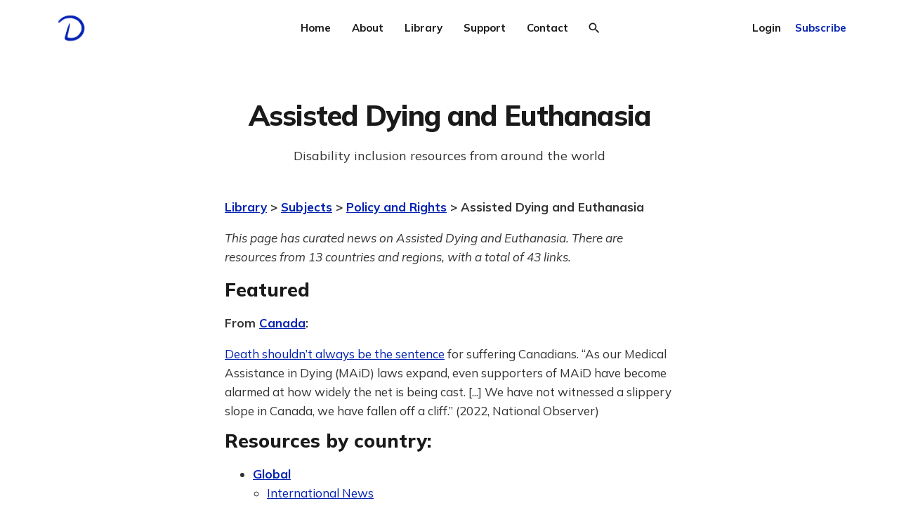

--- FILE ---
content_type: text/html; charset=utf-8
request_url: https://www.disabilitydebrief.org/library/topic-assisted-dying/
body_size: 15322
content:
<!DOCTYPE html>
<html lang="en">

<head>
    <meta charset="utf-8">
    <meta name="viewport" content="width=device-width, initial-scale=1">
    <title>Disability and Assisted Dying and Euthanasia</title>
    <link rel="stylesheet" href="https://www.disabilitydebrief.org/assets/built/screen.css?v=fbdecba787">
    <link rel="preconnect" href="https://fonts.googleapis.com">
    <link rel="preconnect" href="https://fonts.gstatic.com" crossorigin>
    <link rel="stylesheet" href="https://fonts.googleapis.com/css2?family=Lora:ital,wght@0,400;0,700;1,400;1,700&family=Mulish:ital,wght@0,400;0,700;0,800;1,400;1,700&display=swap">

    <script>
        var siteUrl = 'https://www.disabilitydebrief.org';
            var gh_search_key = 'a45e03bb6fa4b22feec3293c40';
    </script>
    
    <script>
        function handleUpgradeUrl() {
        let currentUrl = window.location.href;
        if (currentUrl.includes('/#/upgrade')) {
            window.location.href = currentUrl.replace('/#/upgrade', '/#/portal/signup');
        } 
        }

        handleUpgradeUrl();

        // Listen for hash changes
        window.addEventListener('hashchange', handleUpgradeUrl);
    </script>


<meta name="twitter:image" content="https://www.disabilitydebrief.org/content/images/size/w256h256/format/jpeg/2023/09/Blue-Logo-with-blue-background-4--Extra-small-size-.jpg" />
<meta property="og:image" content="https://www.disabilitydebrief.org/content/images/size/w256h256/format/jpeg/2023/09/Blue-Logo-with-blue-background-4--Extra-small-size-.jpg" />













    <meta name="description" content="Curated news and resources from around the world on disability and Assisted Dying and Euthanasia">
    <link rel="icon" href="https://www.disabilitydebrief.org/content/images/size/w256h256/format/jpeg/2023/09/Blue-Logo-with-blue-background-4--Extra-small-size-.jpg" type="image/jpeg">
    <link rel="canonical" href="https://www.disabilitydebrief.org/library/topic-assisted-dying/">
    <meta name="referrer" content="no-referrer-when-downgrade">
    
    <meta property="og:site_name" content="Disability Debrief">
    <meta property="og:type" content="article">
    <meta property="og:title" content="Disability and Assisted Dying and Euthanasia">
    <meta property="og:description" content="Resources on inclusion and rights from around the world">
    <meta property="og:url" content="https://www.disabilitydebrief.org/library/topic-assisted-dying/">
    <meta property="article:published_time" content="2024-05-21T18:55:04.000Z">
    <meta property="article:modified_time" content="2026-01-27T20:21:46.000Z">
    
    <meta name="twitter:card" content="summary">
    <meta name="twitter:title" content="Disability and Assisted Dying and Euthanasia">
    <meta name="twitter:description" content="Resources on inclusion and rights from around the world">
    <meta name="twitter:url" content="https://www.disabilitydebrief.org/library/topic-assisted-dying/">
    <meta name="twitter:label1" content="Written by">
    <meta name="twitter:data1" content="Debrief Library">
    <meta name="twitter:label2" content="Filed under">
    <meta name="twitter:data2" content="">
    <meta name="twitter:site" content="@DisDebrief">
    
    <script type="application/ld+json">
{
    "@context": "https://schema.org",
    "@type": "Article",
    "publisher": {
        "@type": "Organization",
        "name": "Disability Debrief",
        "url": "https://www.disabilitydebrief.org/",
        "logo": {
            "@type": "ImageObject",
            "url": "https://www.disabilitydebrief.org/content/images/2024/03/Blue-Logo-with-with-transparent-background-3--Small-size-.png"
        }
    },
    "author": {
        "@type": "Person",
        "name": "Debrief Library",
        "image": {
            "@type": "ImageObject",
            "url": "https://www.disabilitydebrief.org/content/images/size/w1200/2022/09/jeff-smith-books-unsplash-small.jpg",
            "width": 1200,
            "height": 1318
        },
        "url": "https://www.disabilitydebrief.org/author/debrief/",
        "sameAs": []
    },
    "headline": "Disability and Assisted Dying and Euthanasia",
    "url": "https://www.disabilitydebrief.org/library/topic-assisted-dying/",
    "datePublished": "2024-05-21T18:55:04.000Z",
    "dateModified": "2026-01-27T20:21:46.000Z",
    "description": "Disability inclusion resources from around the world",
    "mainEntityOfPage": "https://www.disabilitydebrief.org/library/topic-assisted-dying/"
}
    </script>

    <meta name="generator" content="Ghost 6.16">
    <link rel="alternate" type="application/rss+xml" title="Disability Debrief" href="https://www.disabilitydebrief.org/rss/">
    <script defer src="https://cdn.jsdelivr.net/ghost/portal@~2.58/umd/portal.min.js" data-i18n="true" data-ghost="https://www.disabilitydebrief.org/" data-key="f22d0022f7d47cc9fbd8a7947d" data-api="https://disability-debrief.ghost.io/ghost/api/content/" data-locale="en" crossorigin="anonymous"></script><style id="gh-members-styles">.gh-post-upgrade-cta-content,
.gh-post-upgrade-cta {
    display: flex;
    flex-direction: column;
    align-items: center;
    font-family: -apple-system, BlinkMacSystemFont, 'Segoe UI', Roboto, Oxygen, Ubuntu, Cantarell, 'Open Sans', 'Helvetica Neue', sans-serif;
    text-align: center;
    width: 100%;
    color: #ffffff;
    font-size: 16px;
}

.gh-post-upgrade-cta-content {
    border-radius: 8px;
    padding: 40px 4vw;
}

.gh-post-upgrade-cta h2 {
    color: #ffffff;
    font-size: 28px;
    letter-spacing: -0.2px;
    margin: 0;
    padding: 0;
}

.gh-post-upgrade-cta p {
    margin: 20px 0 0;
    padding: 0;
}

.gh-post-upgrade-cta small {
    font-size: 16px;
    letter-spacing: -0.2px;
}

.gh-post-upgrade-cta a {
    color: #ffffff;
    cursor: pointer;
    font-weight: 500;
    box-shadow: none;
    text-decoration: underline;
}

.gh-post-upgrade-cta a:hover {
    color: #ffffff;
    opacity: 0.8;
    box-shadow: none;
    text-decoration: underline;
}

.gh-post-upgrade-cta a.gh-btn {
    display: block;
    background: #ffffff;
    text-decoration: none;
    margin: 28px 0 0;
    padding: 8px 18px;
    border-radius: 4px;
    font-size: 16px;
    font-weight: 600;
}

.gh-post-upgrade-cta a.gh-btn:hover {
    opacity: 0.92;
}</style><script async src="https://js.stripe.com/v3/"></script>
    <script defer src="https://cdn.jsdelivr.net/ghost/sodo-search@~1.8/umd/sodo-search.min.js" data-key="f22d0022f7d47cc9fbd8a7947d" data-styles="https://cdn.jsdelivr.net/ghost/sodo-search@~1.8/umd/main.css" data-sodo-search="https://disability-debrief.ghost.io/" data-locale="en" crossorigin="anonymous"></script>
    
    <link href="https://www.disabilitydebrief.org/webmentions/receive/" rel="webmention">
    <script defer src="/public/cards.min.js?v=fbdecba787"></script>
    <link rel="stylesheet" type="text/css" href="/public/cards.min.css?v=fbdecba787">
    <script defer src="/public/comment-counts.min.js?v=fbdecba787" data-ghost-comments-counts-api="https://www.disabilitydebrief.org/members/api/comments/counts/"></script>
    <script defer src="/public/member-attribution.min.js?v=fbdecba787"></script>
    <script defer src="/public/ghost-stats.min.js?v=fbdecba787" data-stringify-payload="false" data-datasource="analytics_events" data-storage="localStorage" data-host="https://www.disabilitydebrief.org/.ghost/analytics/api/v1/page_hit"  tb_site_uuid="701d5223-ae7c-4e12-a0a8-eb3ac3f8c8b3" tb_post_uuid="226bd4cc-8e87-4d93-a374-a20d7382b750" tb_post_type="post" tb_member_uuid="undefined" tb_member_status="undefined"></script><style>:root {--ghost-accent-color: #0222b1;}</style>
    <script defer data-domain="disabilitydebrief.org" src="https://plausible.io/js/plausible.outbound-links.js"></script>
<style>
.kg-signup-card-input {
    color: black;
}
.home-template .kg-signup-card-error, .home-template .kg-signup-card-success {
    color: var(--primary-text-color) !important;
}
</style>
</head>

<body class="post-template tag-hash-databrief  ">
    <svg width="0" height="0" style="display: none;">
    <symbol xmlns="http://www.w3.org/2000/svg" viewBox="0 0 32 32" id="arrow-left">
        <path d="M26.667 14.667v2.667h-16L18 24.667l-1.893 1.893L5.547 16l10.56-10.56L18 7.333l-7.333 7.333h16z"></path>
    </symbol>
    <symbol xmlns="http://www.w3.org/2000/svg" viewBox="0 0 32 32" id="arrow-right">
        <path d="M5.333 14.667v2.667h16L14 24.667l1.893 1.893L26.453 16 15.893 5.44 14 7.333l7.333 7.333h-16z"></path>
    </symbol>
    <symbol xmlns="http://www.w3.org/2000/svg" viewBox="0 0 32 32" id="brightness-2">
        <path
            d="M13.333 2.667c-2.427 0-4.707.667-6.667 1.8 4 2.307 6.667 6.6 6.667 11.533s-2.667 9.227-6.667 11.533c1.96 1.133 4.24 1.8 6.667 1.8 7.36 0 13.333-5.973 13.333-13.333S20.693 2.667 13.333 2.667z">
        </path>
    </symbol>
    <symbol xmlns="http://www.w3.org/2000/svg" viewBox="0 0 32 32" id="chevron-left">
        <path d="M20.547 22.107L14.44 16l6.107-6.12L18.667 8l-8 8 8 8 1.88-1.893z"></path>
    </symbol>
    <symbol xmlns="http://www.w3.org/2000/svg" viewBox="0 0 32 32" id="chevron-right">
        <path d="M11.453 22.107L17.56 16l-6.107-6.12L13.333 8l8 8-8 8-1.88-1.893z"></path>
    </symbol>
    <symbol xmlns="http://www.w3.org/2000/svg" viewBox="0 0 32 32" id="circle-half-full">
        <path
            d="M16 2.667c-7.36 0-13.333 5.973-13.333 13.333s5.973 13.333 13.333 13.333c7.36 0 13.333-5.973 13.333-13.333s-5.973-13.333-13.333-13.333zM16 5.333c5.893 0 10.667 4.773 10.667 10.667s-4.773 10.667-10.667 10.667v-21.333z">
        </path>
    </symbol>
    <symbol xmlns="http://www.w3.org/2000/svg" viewBox="0 0 32 32" id="dots-horizontal">
        <path
            d="M21.333 16c0-1.473 1.194-2.667 2.667-2.667v0c1.473 0 2.667 1.194 2.667 2.667v0c0 1.473-1.194 2.667-2.667 2.667v0c-1.473 0-2.667-1.194-2.667-2.667v0zM13.333 16c0-1.473 1.194-2.667 2.667-2.667v0c1.473 0 2.667 1.194 2.667 2.667v0c0 1.473-1.194 2.667-2.667 2.667v0c-1.473 0-2.667-1.194-2.667-2.667v0zM5.333 16c0-1.473 1.194-2.667 2.667-2.667v0c1.473 0 2.667 1.194 2.667 2.667v0c0 1.473-1.194 2.667-2.667 2.667v0c-1.473 0-2.667-1.194-2.667-2.667v0z">
        </path>
    </symbol>
    <symbol xmlns="http://www.w3.org/2000/svg" viewBox="0 0 32 32" id="facebook-box">
        <path
            d="M6.667 4h18.667c1.467 0 2.667 1.2 2.667 2.667v18.667c0 1.467-1.2 2.667-2.667 2.667H6.667A2.675 2.675 0 0 1 4 25.334V6.667C4 5.2 5.2 4 6.667 4zM24 6.667h-3.333A4.672 4.672 0 0 0 16 11.334v3.333h-2.667v4H16V28h4v-9.333h4v-4h-4V12c0-.733.6-1.333 1.333-1.333H24v-4z">
        </path>
    </symbol>
    <symbol xmlns="http://www.w3.org/2000/svg" viewBox="0 0 32 32" id="facebook">
        <path
            d="M22.667 2.667V8H20c-.92 0-1.333 1.08-1.333 2v3.333h4v5.333h-4v10.667h-5.333V18.666h-4v-5.333h4V8a5.332 5.332 0 0 1 5.333-5.333h4z">
        </path>
    </symbol>
    <symbol xmlns="http://www.w3.org/2000/svg" viewBox="0 0 32 32" id="linkedin">
        <path
            d="M25.333 4c1.473 0 2.667 1.194 2.667 2.667v0 18.667c0 1.473-1.194 2.667-2.667 2.667v0h-18.667c-1.473 0-2.667-1.194-2.667-2.667v0-18.667c0-1.473 1.194-2.667 2.667-2.667v0h18.667zM24.667 24.667v-7.067c0-2.401-1.946-4.347-4.347-4.347v0c-1.133 0-2.453 0.693-3.093 1.733v-1.48h-3.72v11.16h3.72v-6.573c0-1.027 0.827-1.867 1.853-1.867 1.031 0 1.867 0.836 1.867 1.867v0 6.573h3.72zM9.173 11.413c1.237 0 2.24-1.003 2.24-2.24v0c0-1.24-1-2.253-2.24-2.253-1.244 0-2.253 1.009-2.253 2.253v0c0 1.24 1.013 2.24 2.253 2.24zM11.027 24.667v-11.16h-3.693v11.16h3.693z">
        </path>
    </symbol>
    <symbol xmlns="http://www.w3.org/2000/svg" viewBox="0 0 40 40" id="loader">
        <path opacity="0.3" fill="currentColor"
            d="M20.201,5.169c-8.254,0-14.946,6.692-14.946,14.946c0,8.255,6.692,14.946,14.946,14.946 s14.946-6.691,14.946-14.946C35.146,11.861,28.455,5.169,20.201,5.169z M20.201,31.749c-6.425,0-11.634-5.208-11.634-11.634 c0-6.425,5.209-11.634,11.634-11.634c6.425,0,11.633,5.209,11.633,11.634C31.834,26.541,26.626,31.749,20.201,31.749z" />
        <path fill="currentColor"
            d="M26.013,10.047l1.654-2.866c-2.198-1.272-4.743-2.012-7.466-2.012h0v3.312h0 C22.32,8.481,24.301,9.057,26.013,10.047z">
            <animateTransform attributeType="xml" attributeName="transform" type="rotate" from="0 20 20" to="360 20 20"
                dur="0.5s" repeatCount="indefinite" />
        </path>
    </symbol>
    <symbol xmlns="http://www.w3.org/2000/svg" viewBox="0 0 32 32" id="magnify">
        <path
            d="M12.667 4a8.667 8.667 0 0 1 8.667 8.667c0 2.147-.787 4.12-2.08 5.64l.36.36h1.053l6.667 6.667-2 2-6.667-6.667v-1.053l-.36-.36a8.689 8.689 0 0 1-5.64 2.08C7.88 21.334 4 17.454 4 12.667S7.88 4 12.667 4zm0 2.667c-3.333 0-6 2.667-6 6s2.667 6 6 6 6-2.667 6-6-2.667-6-6-6z">
        </path>
    </symbol>
    <symbol xmlns="http://www.w3.org/2000/svg" viewBox="0 0 32 32" id="menu-down">
        <path d="M9.333 13.333L16 20l6.667-6.667H9.334z"></path>
    </symbol>
    <symbol xmlns="http://www.w3.org/2000/svg" viewBox="0 0 32 32" id="rss-box">
        <path
            d="M6.667 4h18.667c1.467 0 2.667 1.2 2.667 2.667v18.667c0 1.467-1.2 2.667-2.667 2.667H6.667A2.675 2.675 0 0 1 4 25.334V6.667C4 5.2 5.2 4 6.667 4zM10 20c-1.107 0-2 .893-2 2s.893 2 2 2 2-.893 2-2-.893-2-2-2zm-2-6.667V16c4.413 0 8 3.587 8 8h2.667c0-5.893-4.773-10.667-10.667-10.667zM8 8v2.667c7.36 0 13.333 5.973 13.333 13.333H24c0-8.84-7.16-16-16-16z">
        </path>
    </symbol>
    <symbol xmlns="http://www.w3.org/2000/svg" viewBox="0 0 32 32" id="star">
        <path
            d="M16 23.027L24.24 28l-2.187-9.373 7.28-6.307-9.587-.827-3.747-8.827-3.747 8.827-9.587.827 7.267 6.307L7.759 28l8.24-4.973z">
        </path>
    </symbol>
    <symbol xmlns="http://www.w3.org/2000/svg" viewBox="0 0 24 24" id="table-of-contents">
        <path d="M3 9h14V7H3v2m0 4h14v-2H3v2m0 4h14v-2H3v2m16 0h2v-2h-2v2m0-10v2h2V7h-2m0 6h2v-2h-2v2z"></path>
    </symbol>
    <symbol xmlns="http://www.w3.org/2000/svg" viewBox="0 0 32 32" id="twitter-box">
        <path
            d="M6.667 4h18.667c1.467 0 2.667 1.2 2.667 2.667v18.667c0 1.467-1.2 2.667-2.667 2.667H6.667A2.675 2.675 0 0 1 4 25.334V6.667C4 5.2 5.2 4 6.667 4zm16.946 8.44c.64-.533 1.387-1.173 1.72-1.88-.547.28-1.2.453-1.92.547.667-.48 1.213-1.107 1.493-1.96-.693.373-1.4.693-2.28.853-2.067-2.493-7.013-.467-6.133 3.267-3.48-.213-5.6-1.787-7.36-3.72-1 1.627-.133 4.093 1.053 4.773-.613-.04-1.08-.227-1.52-.44.053 2.053 1.187 3.04 2.773 3.573a4.47 4.47 0 0 1-1.52.04c.493 1.427 1.52 2.32 3.28 2.507-1.2 1.013-3.413 1.72-5.2 1.44 1.533.973 3.28 1.747 5.707 1.64 5.88-.267 9.813-4.48 9.907-10.64z">
        </path>
    </symbol>
    <symbol xmlns="http://www.w3.org/2000/svg" viewBox="0 0 32 32" id="twitter">
        <path
            d="M29.947 8a11.423 11.423 0 0 1-3.28.92 5.738 5.738 0 0 0 2.507-3.173 11.52 11.52 0 0 1-3.627 1.4C24.494 6 23.014 5.334 21.334 5.334c-3.133 0-5.693 2.56-5.693 5.72 0 .453.053.893.147 1.307A16.261 16.261 0 0 1 4.001 6.388a5.663 5.663 0 0 0-.773 2.867c0 1.987 1 3.747 2.547 4.747-.947 0-1.827-.267-2.6-.667v.04a5.724 5.724 0 0 0 4.587 5.613 5.644 5.644 0 0 1-2.574.093c.72 2.253 2.813 3.933 5.333 3.973-1.947 1.547-4.413 2.453-7.107 2.453-.453 0-.907-.027-1.36-.08A16.19 16.19 0 0 0 10.827 28c10.507 0 16.28-8.72 16.28-16.28 0-.253 0-.493-.013-.747A11.42 11.42 0 0 0 29.947 8z">
        </path>
    </symbol>
    <symbol xmlns="http://www.w3.org/2000/svg" viewBox="0 0 32 32" id="white-balance-sunny">
        <path
            d="M4.733 24.72l1.88 1.88 2.4-2.387L7.12 22.32zm9.934 5.213h2.667V26h-2.667zM16 7.333c-4.413 0-8 3.587-8 8s3.587 8 8 8 8-3.587 8-8c0-4.427-3.587-8-8-8zm10.667 9.334h4V14h-4zm-3.68 7.546l2.4 2.387 1.88-1.88-2.387-2.4zm4.28-18.266l-1.88-1.88-2.4 2.387 1.893 1.893zM17.333.733h-2.667v3.933h2.667zM5.333 14h-4v2.667h4zm3.68-7.547l-2.4-2.387-1.88 1.88 2.387 2.4 1.893-1.893z">
        </path>
    </symbol>
    <symbol xmlns="http://www.w3.org/2000/svg" viewBox="0 0 32 32" id="window-close">
        <path
            d="M17.947 16l7.387 7.387v1.947h-1.947L16 17.947l-7.387 7.387H6.666v-1.947L14.053 16 6.666 8.613V6.666h1.947L16 14.053l7.387-7.387h1.947v1.947L17.947 16z">
        </path>
    </symbol>
    <symbol xmlns="http://www.w3.org/2000/svg" viewBox="0 0 600 530" id="bluesky">
        <path fill="#fff" d="M135.72 44.03C202.216 93.951 273.74 195.17 300 249.49c26.262-54.316 97.782-155.54 164.28-205.46C512.26 8.009 590-19.862 590 68.825c0 17.712-10.155 148.79-16.111 170.07-20.703 73.984-96.144 92.854-163.25 81.433 117.3 19.964 147.14 86.092 82.697 152.22-122.39 125.59-175.91-31.511-189.63-71.766-2.514-7.38-3.69-10.832-3.708-7.896-.017-2.936-1.193.516-3.707 7.896-13.714 40.255-67.233 197.36-189.63 71.766-64.444-66.128-34.605-132.26 82.697-152.22-67.108 11.421-142.55-7.45-163.25-81.433C20.15 217.613 9.997 86.535 9.997 68.825c0-88.687 77.742-60.816 125.72-24.795z"/>
    </symbol>
</svg>
    <div class="site">
        
        
<header class="site-header container">
    <div class="header-left">
                            <a class="logo" href="https://www.disabilitydebrief.org">
                <img class="logo-image" src="https://www.disabilitydebrief.org/content/images/2024/03/Blue-Logo-with-with-transparent-background-3--Small-size-.png" alt="Disability Debrief">
        </a>    </div>
        <nav class="main-nav hidden-xs hidden-sm hidden-md">
                            <a class="menu-item menu-item-home"
        href="https://www.disabilitydebrief.org/">Home</a>
    <a class="menu-item menu-item-about"
        href="https://www.disabilitydebrief.org/about/">About</a>
    <a class="menu-item menu-item-library"
        href="https://www.disabilitydebrief.org/library/">Library</a>
    <a class="menu-item menu-item-support"
        href="https://www.disabilitydebrief.org/support/">Support</a>
    <a class="menu-item menu-item-contact"
        href="https://www.disabilitydebrief.org/contact/">Contact</a>


        </nav>


            
                <button class="button-icon menu-item-button js-modal" data-modal="search" aria-label="Search">
                    <svg class="icon">
                        <use xlink:href="#magnify"></use>
                    </svg>

                </button>
        </nav>
        <div id="fake-button" class="burger hidden-lg hidden-xl" tabindex="0" role="button" aria-label="Toggle Menu" aria-expanded="false">
            <div class="burger-bar"></div>
            <div class="burger-bar"></div>
        </div>

        <div class="mobile-menu hidden-lg hidden-xl">
            <div class="container">
                <nav class="mobile-nav">
                        <a class="menu-item menu-item-home"
        href="https://www.disabilitydebrief.org/">Home</a>
    <a class="menu-item menu-item-about"
        href="https://www.disabilitydebrief.org/about/">About</a>
    <a class="menu-item menu-item-library"
        href="https://www.disabilitydebrief.org/library/">Library</a>
    <a class="menu-item menu-item-support"
        href="https://www.disabilitydebrief.org/support/">Support</a>
    <a class="menu-item menu-item-contact"
        href="https://www.disabilitydebrief.org/contact/">Contact</a>

                        <button class="button-text menu-item members-login" data-portal="signin">Login</button>
                        <button class="button-text menu-item menu-item-cta members-subscribe" data-portal="signup">Subscribe</button>
                </nav>
            </div>
        </div>
    <div class="header-right hidden-xs hidden-sm hidden-md">
            <button class="button-text menu-item members-login" data-portal="signin">Login</button>
            <button class="button-text menu-item menu-item-cta members-subscribe" data-portal="signup">Subscribe</button>
    </div>
</header>
        <div class="site-content">
            
<div class="content-area">
    <main class="site-main">
        
                <article class="single post tag-hash-databrief no-image">
    <header class="single-header kg-canvas">
        <h1 class="single-title">Assisted Dying and Euthanasia</h1>
            <div class="single-excerpt">
                Disability inclusion resources from around the world
            </div>
    </header>
    <div class="single-content gh-content kg-canvas">
        <!--kg-card-begin: markdown--><p><strong><a href="https://www.disabilitydebrief.org/library/">Library</a> &gt; <a href="https://www.disabilitydebrief.org/library/subjects">Subjects</a> &gt; <a href="https://www.disabilitydebrief.org/library/topic-policy">Policy and Rights</a> &gt; Assisted Dying and Euthanasia</strong></p>
<p><em>This page has curated news on Assisted Dying and Euthanasia.</em> <em>There are resources from 13 countries and regions, with a total of 43 links.</em></p>
<h2 id="featured">Featured</h2>
<p><strong>From  <a href="#canada">Canada</a>:</strong></p>
<p><a href="https://www.nationalobserver.com/2022/07/12/opinion/death-shouldnt-always-be-sentence-suffering-canadians?ref=disabilitydebrief.org">Death shouldn’t always be the sentence</a> for suffering Canadians. “As our Medical Assistance in Dying (MAiD) laws expand, even supporters of MAiD have become alarmed at how widely the net is being cast.  [...] We have not witnessed a slippery slope in Canada, we have fallen off a cliff.”  (2022, National Observer)</p>
<div class="kg-card kg-signup-card kg-width-regular " data-lexical-signup-form="" style="background-color: #dae5f7; display: none;">
<div class="kg-signup-card-content">
<div class="kg-signup-card-text kg-align-center">
<h3 class="kg-signup-card-subheading" style="color: #000000;"><span>Get a disability lens on world news</span></h3>
<form class="kg-signup-card-form" data-members-form="signup">
<div class="kg-signup-card-fields">
<input class="kg-signup-card-input" id="email" data-members-email="" type="email" required="true" placeholder="Your email">
<button class="kg-signup-card-button kg-style-accent" style="color: #FFFFFF;" type="submit">
<span class="kg-signup-card-button-default">Subscribe</span>
<span class="kg-signup-card-button-loading"><svg xmlns="http://www.w3.org/2000/svg" height="24" width="24" viewBox="0 0 24 24">
<g stroke-linecap="round" stroke-width="2" fill="currentColor" stroke="none" stroke-linejoin="round" class="nc-icon-wrapper">
<g class="nc-loop-dots-4-24-icon-o">
<circle cx="4" cy="12" r="3"></circle>
<circle cx="12" cy="12" r="3"></circle>
<circle cx="20" cy="12" r="3"></circle>
</g>
<style data-cap="butt">
.nc-loop-dots-4-24-icon-o{--animation-duration:0.8s}
.nc-loop-dots-4-24-icon-o *{opacity:.4;transform:scale(.75);animation:nc-loop-dots-4-anim var(--animation-duration) infinite}
.nc-loop-dots-4-24-icon-o :nth-child(1){transform-origin:4px 12px;animation-delay:-.3s;animation-delay:calc(var(--animation-duration)/-2.666)}
.nc-loop-dots-4-24-icon-o :nth-child(2){transform-origin:12px 12px;animation-delay:-.15s;animation-delay:calc(var(--animation-duration)/-5.333)}
.nc-loop-dots-4-24-icon-o :nth-child(3){transform-origin:20px 12px}
@keyframes nc-loop-dots-4-anim{0%,100%{opacity:.4;transform:scale(.75)}50%{opacity:1;transform:scale(1)}}
</style>
</g>
</svg></span>
</button>
</div>
<div class="kg-signup-card-success" style="color: #000000;">
Email sent! Check your inbox to complete your signup.
</div>
<div class="kg-signup-card-error" style="color: #000000;" data-members-error=""></div>
</form>
<p class="kg-signup-card-disclaimer" style="color: #000000;"><span>Weekly in your inbox</span></p>
</div>
</div>
</div>
<h2 id="resources-by-country">Resources by country:</h2>
<ul>
<li><strong><a href="#region-int">Global</a></strong>
<ul>
<li><a href="#int">International News</a></li>
</ul>
</li>
<li><strong><a href="#region-asia">Asia</a></strong>
<ul>
<li><a href="#india">India</a></li>
</ul>
</li>
<li><strong><a href="#region-europe">Europe</a></strong>
<ul>
<li><a href="#france">France</a></li>
<li><a href="#italy">Italy</a></li>
<li><a href="#malta">Malta</a></li>
<li><a href="#netherlands">Netherlands</a></li>
<li><a href="#switzerland">Switzerland</a></li>
<li><a href="#uk">United Kingdom</a></li>
</ul>
</li>
<li><strong><a href="#region-northamerica">North America</a></strong>
<ul>
<li><a href="#canada">Canada</a></li>
<li><a href="#usa">United States</a></li>
</ul>
</li>
<li><strong><a href="#region-oceania">Oceania</a></strong>
<ul>
<li><a href="#newzealand">New Zealand</a></li>
</ul>
</li>
<li><strong><a href="#region-southamerica">South America</a></strong>
<ul>
<li><a href="#colombia">Colombia</a></li>
<li><a href="#peru">Peru</a></li>
</ul>
</li>
</ul>
<!-- <div class="library-content"> -->
<div id = "region-int" class = "gh-content">
<h3 id="global"><a href="https://www.disabilitydebrief.org/library/region-int">Global</a></h3>
<div id = "int" class = "gh-content">
<h4 id="international-news"><a href="https://www.disabilitydebrief.org/library/country-int">International News</a></h4>
<p><a href="https://connect.open.ac.uk/health-wellbeing-and-sports/better-off-dead?ref=disabilitydebrief.org">Better Off Dead?</a> References on assisted dying around the world.  (2024, Open University)</p>
<p><em>Back to <a href="#resources-by-country">contents</a></em>.</p>
</div>
</div>
<div id = "region-asia" class = "gh-content">
<h3 id="asia"><a href="https://www.disabilitydebrief.org/library/region-asia">Asia</a></h3>
<div id = "india" class = "gh-content">
<h4 id="india"><a href="https://www.disabilitydebrief.org/library/country-india">India</a></h4>
<p><a href="https://odishabytes.com/differently-abled-woman-of-balasore-seeks-odisha-cms-permission-for-euthanasia/?ref=disabilitydebrief.org">Differently-Abled Woman Of Balasore Seeks Odisha CM's Permission For Euthanasia.</a> “[An accident and insufficient treatment] coupled with her disability, abject poverty and lack of support from society has made life miserable for her, she said.”  (2024, Odisha Bytes)</p>
<p><em>Back to <a href="#resources-by-country">contents</a></em>.</p>
</div>
</div>
<div id = "region-europe" class = "gh-content">
<h3 id="europe"><a href="https://www.disabilitydebrief.org/library/region-europe">Europe</a></h3>
<div id = "france" class = "gh-content">
<h4 id="france"><a href="https://www.disabilitydebrief.org/library/country-france">France</a></h4>
<p><a href="https://evangelicalfocus.com/europe/32612/the-un-warns-france-that-its-assisted-dying-law-could-put-people-with-disabilities-at-risk?ref=disabilitydebrief.org">The UN warns France</a>  that its assisted dying law could put people with disabilities at risk.  (2025, Evangelical Focus)</p>
<p><a href="https://www.lejdd.fr/Societe/euthanasie-des-personnes-handicapees-nous-ne-tolererons-pas-le-mensonge-158215?ref=disabilitydebrief.org">We will not tolerate lies:</a> reacting to a discussion of assisted dying in the National Assembly.  (2025, Le Journal du Dimanche)</p>
<p><a href="https://www.theguardian.com/world/2025/may/27/french-parliament-prepares-to-vote-on-legalising-assisted-dying?ref=disabilitydebrief.org">France’s National Assembly votes in favour</a>  of legalising assisted dying.  (2025, the Guardian)</p>
<p><em>Back to <a href="#resources-by-country">contents</a></em>.</p>
</div>
<div id = "italy" class = "gh-content">
<h4 id="italy"><a href="https://www.disabilitydebrief.org/library/country-italy">Italy</a></h4>
<p><a href="https://www.catholicnewsagency.com/news/267625/dont-kill-me-empty-wheelchairs-dramatize-campaign-against-assisted-suicide-in-italy?ref=disabilitydebrief.org">‘Don’t kill me’:</a> Empty wheelchairs dramatize campaign against assisted suicide in Italy.  (2025, Catholic News Agency)</p>
<p><em>Back to <a href="#resources-by-country">contents</a></em>.</p>
</div>
<div id = "malta" class = "gh-content">
<h4 id="malta"><a href="https://www.disabilitydebrief.org/library/country-malta">Malta</a></h4>
<p><a href="https://timesofmalta.com/article/concerns-euthanasia-embryo-screening-involving-people-disabilities.1111503?ref=disabilitydebrief.org">Concerns over euthanasia,</a> embryo screening involving people with disabilities.  (2025, Times of Malta)</p>
<p><em>Back to <a href="#resources-by-country">contents</a></em>.</p>
</div>
<div id = "netherlands" class = "gh-content">
<h4 id="netherlands"><a href="https://www.disabilitydebrief.org/library/country-netherlands">Netherlands</a></h4>
<p><a href="https://www.nytimes.com/2025/02/16/health/assisted-death-alzheimers-netherlands.html?ref=disabilitydebrief.org">She’s Trying to Stay Ahead of Alzheimer’s.</a> “In the Netherlands, doctors and dementia patients must negotiate a fine line: Assisted death for those without capacity is legal, but doctors won’t do it.”  (2025, New York Times)</p>
<p><a href="https://www.nrc.nl/nieuws/2024/06/21/cathelijne-verboeket-crul-wil-dat-het-levenseinde-draaglijker-wordt-je-zou-alle-mensen-hospicezorg-gunnen-a4856927?ref=disabilitydebrief.org">Cathelijne Verboeket-Crul wants the end of life to be more bearable.</a>  (In Dutch, 2024, NRC)</p>
<p><a href="https://www.theguardian.com/society/article/2024/may/16/dutch-woman-euthanasia-approval-grounds-of-mental-suffering?ref=disabilitydebrief.org">Dutch woman, 29, granted euthanasia approval on grounds of mental suffering</a> “Zoraya ter Beek, who has chronic depression, anxiety, trauma and unspecified personality disorder, expected to end her life soon”  (2024, the Guardian)</p>
<p><a href="https://www.cambridge.org/core/journals/bjpsych-open/article/euthanasia-and-physicianassisted-suicide-in-people-with-intellectual-disabilities-andor-autism-spectrum-disorders-investigation-of-39-dutch-case-reports-20122021/93B38EAE616E0A6C378BE308C87253A2?ref=disabilitydebrief.org">Euthanasia and physician-assisted suicide in people with intellectual disabilities</a> and/or autism spectrum disorders: investigation of 39 Dutch case reports (2012–2021). “Reasons for the EAS request included social isolation and loneliness (77%), lack of resilience or coping strategies (56%), lack of flexibility (rigid thinking or difficulty adapting to change) (44%) and oversensitivity to stimuli (26%).”  (2023, BJPsych Open)</p>
<p><em>Back to <a href="#resources-by-country">contents</a></em>.</p>
</div>
<div id = "switzerland" class = "gh-content">
<h4 id="switzerland"><a href="https://www.disabilitydebrief.org/library/country-switzerland">Switzerland</a></h4>
<p><a href="https://souslesroues.ghost.io/si-jetais-toi-je-me-suiciderais/?ref=disabilitydebrief.org">“If I were you, I would kill myself”</a> discussion of assisted suicide in Switzerland and France.  (In French, 2025, Couper l'Herbe Sous Les Roues)</p>
<p><em>Back to <a href="#resources-by-country">contents</a></em>.</p>
</div>
<div id = "uk" class = "gh-content">
<h4 id="united-kingdom"><a href="https://www.disabilitydebrief.org/library/country-uk">United Kingdom</a></h4>
<p><a href="https://www.theguardian.com/society/2024/oct/24/disability-rights-campaigners-urge-mps-peers-back-assisted-dying-bill?ref=disabilitydebrief.org">A group of disability rights campaigners urge MPs to back assisted dying bill,</a> “in solidarity with terminally ill people who want to have the option of an assisted death”.  (2024, Guardian)</p>
<p><a href="https://www.theguardian.com/society/article/2024/may/14/liz-carr-acting-friendship-campaign-against-assisted-dying?ref=disabilitydebrief.org">‘I’m fighting for the right to live’:</a> Liz Carr on acting, friendship and her campaign against assisted dying.  (2024, the Guardian)</p>
<p><a href="https://www.express.co.uk/news/uk/1898893/liz-carr-assisted-dying-disability-bbc?ref=disabilitydebrief.org">Liz Carr says assisted dying would pose a threat to disabled people</a> - is she right? Disabled academic Tom Shakespeare counters that the UK discussion is limited to those that are terminally ill. “Assisted dying allows them control over the manner and timing of their death.”  (2024, Express)</p>
<p><em>Back to <a href="#resources-by-country">contents</a></em>.</p>
</div>
</div>
<div id = "region-northamerica" class = "gh-content">
<h3 id="north-america"><a href="https://www.disabilitydebrief.org/library/region-northamerica">North America</a></h3>
<div id = "canada" class = "gh-content">
<h4 id="canada"><a href="https://www.disabilitydebrief.org/library/country-canada">Canada</a></h4>
<p><a href="https://bccatholic.ca/news/catholic-van/pro-life-voices-laud-un-report-saying-canada-s-euthanasia-law-discriminates-toward-disabled?ref=disabilitydebrief.org">Pro-life voices laud UN report </a> saying Canada’s euthanasia law discriminates toward disabled.  (2025, BC Catholic)</p>
<p><a href="https://macdonaldlaurier.ca/euthanasia-and-assisted-dying-unmasking-health-care-and-social-failures-ramona-coelho/?ref=disabilitydebrief.org">Euthanasia and assisted dying</a> - unmasking health care and social failures:</p>
<blockquote>
<p>‘Autonomous choice, when stripped of adequate support and resources, ceases to be a form of empowerment and instead becomes a hollow justification for abandonment and the exercise of privilege and power over consideration of the common good. By focusing on “choice” while failing to address the suffering that underpins it, MAiD shifts the medical profession’s role from healing to facilitating death.’  (2025, MLI)</p>
</blockquote>
<p><a href="https://europeanconservative.com/articles/interviews/the-cautionary-tale-of-canadas-euthanasia-regime-an-interview-with-alexander-raikin/?ref=disabilitydebrief.org">The Cautionary Tale of Canada’s Euthanasia Regime:</a> An Interview with Alexander Raikin. “In an ordinary country, in an ordinary time, this would be considered a national crisis”.  (2024, The European Conservative)</p>
<p><a href="https://theconversation.com/maid-and-marginalized-people-coroners-reports-shed-light-on-assisted-death-in-ontario-241661?ref=disabilitydebrief.org">MAiD and marginalized people:</a> Coroner’s reports shed light on assisted death in Ontario.</p>
<blockquote>
<p>“People in the lowest 20 per cent of the population with the worst housing instability made up 48.3 per cent of Track 2 MAiD recipients [those whose death is not reasonably foreseeable], compared to 34.3 per cent of Track 1 recipients [those whose death is reasonably foreseeable].”   (2024, The Conversation)</p>
</blockquote>
<p><a href="https://www.bmj.com/content/387/bmj.q2161?ref=disabilitydebrief.org">Disability advocates launch legal challenge to Canada’s law:</a></p>
<blockquote>
<p>“The groups allege that the “track two” provision added to the law in 2021, which describes eligibility criteria for people who are suffering but not faced with imminent death, is discriminatory to people with disabilities and has resulted in premature deaths.”  (2024, BMJ)</p>
</blockquote>
<p><a href="https://www.liveaction.org/news/disabled-women-assisted-suicide-canada/?ref=disabilitydebrief.org">Disabled women are more at risk for assisted suicide:</a></p>
<blockquote>
<p>“In 2022, the overall number of MAiD deaths [was] relatively equal between men and women (51.4% and 48.6%, respectively).” But when disability became a permitted reason to access MAID, “the ratio of women to men [was] significantly skewed: 59% of those who died by MAiD were women and 41% were men.”  (2024, Live Action)</p>
</blockquote>
<p><a href="https://www.cardus.ca/research/health/reports/from-exceptional-to-routine/?ref=disabilitydebrief.org">From Exceptional to Routine.</a> Report on the Rise of Euthanasia in Canada, which has is now tied with cerebrovascular diseases as the fifth leading cause of death in Canada:</p>
<blockquote>
<p>“MAiD in Canada is the world’s fastest-growing assisted-dying program.”  (2024, Cardus)</p>
</blockquote>
<p><a href="https://montreal.ctvnews.ca/spina-bifida-patient-says-montreal-hospital-staff-twice-offered-maid-unprompted-1.6951867?ref=disabilitydebrief.org">Spina bifida patient says Montreal hospital staff twice offered MAID unprompted.</a>  (2024, CTV News)</p>
<p><a href="https://ricochet.media/justice/healthcare/canadians-with-disabilities-remain-locked-in-legislated-poverty-and-many-want-to-die/?ref=disabilitydebrief.org">Canadians with disabilities remain locked in ‘legislated poverty,’</a> and many want to die.  (2024, Ricochet)</p>
<p><a href="https://www.cbc.ca/news/canada/calgary/calgary-maid-father-daughter-court-injunction-appeal-abandoned-1.7233462?ref=disabilitydebrief.org">Father of Calgary woman starving herself to death abandons court fight</a> 14 days after she stopped eating and drinking.  (2024, CBC)</p>
<p><a href="https://jacobin.com/2024/05/canada-euthanasia-poor-disabled-health-care?ref=disabilitydebrief.org">The Canadian State Is Euthanizing Its Poor and Disabled</a></p>
<blockquote>
<p>“Canada boasts one of the world’s highest assisted-death rates, supposedly enabling the terminally ill to die with dignity. However, this suicide program increasingly resembles a dystopian replacement for care services, exchanging social welfare for euthanasia.”  (2024, Jacobin)</p>
</blockquote>
<p><a href="https://www.lifenews.com/2024/05/24/new-canadian-bill-would-kill-more-disabled-patients-in-euthanasia/?ref=disabilitydebrief.org">New Canadian Bill Would Kill More Disabled Patients in Euthanasia</a> “Amending Canada’s federal euthanasia law based on Bill C-390 would expand euthanasia enabling it to be decided by an advanced request, by causing federal legislation to be changed when a Province changes it’s provincial legislation.”  (2024, LifeNews)</p>
<p><a href="https://gript.ie/the-people-lifting-the-lid-on-canadas-euthanasia-regime/?ref=disabilitydebrief.org">The people lifting the lid on Canada's euthanasia regime.</a>  (2024, Gript)</p>
<p><a href="https://nationalpost.com/news/canada/why-are-15-times-more-canadians-than-californians-choosing-assisted-death?ref=disabilitydebrief.org">Why are 15 times more Canadians than Californians choosing assisted death?</a></p>
<blockquote>
<p>“In 2022, MAID accounted for 4.1 per cent of all deaths in Canada, compared to 0.27 per cent of all deaths in California. In the Netherlands and Belgium, which legalized assisted dying 22 years ago, 5.1 per cent of Dutch citizens and 2.5 per cent of Belgians die by MAID.”  (2024, National Post)</p>
</blockquote>
<p><a href="https://www.cbc.ca/news/canada/montreal/assisted-death-quadriplegic-quebec-man-er-bed-sore-1.7171209?ref=disabilitydebrief.org">Quebec man chooses assisted dying</a> after 4-day ER stay leaves horrific bedsore. &quot;Medical assistance in dying is more easily available and on a more regular basis than some of the most basic care.&quot;  (2024, CBC)</p>
<p><a href="https://policyoptions.irpp.org/magazines/april-2024/maid-free-health-care/?ref=disabilitydebrief.org">Reality, not religion, is the reason people need MAiD-free health care</a> “The only MAiD-free spaces left are in faith-based facilities. This is a result of vigorous lobbying by well-funded and privileged groups, and the abandonment of disabled people.”  (2024, Policy Options)</p>
<p><a href="https://ricochet.media/en/3991/Canada-MAID-policy-death-by-poverty?ref=disabilitydebrief.org">Canada’s MAID policy is facilitating death by poverty.</a> “A 56-year-old Vancouver woman says she will die this month because British Columbia’s provincial government is refusing to cover essential health costs for her disabling illness.”  (2023, Ricochet)</p>
<p>Ontario quadriplegic mother  <a href="https://globalnews.ca/news/9784867/ontario-quadriplegic-mother-applies-medically-assisted-death/?ref=disabilitydebrief.org">applies for MAID over lack of access to disability supports.</a>  (2023, Global News)</p>
<p><a href="https://thewalrus.ca/assisted-dying/?ref=disabilitydebrief.org">Have Assisted Dying Laws Gone Too Far?</a> “The title of the act is ‘medical assistance in dying,’” says Virginia Duff, a disabled psychiatrist. “But these aren’t people who would otherwise be dying. We’re not just assisting them. We’re actually making it happen, which is very different.”  (2023, The Walrus)</p>
<p><a href="https://www.macleans.ca/society/i-am-a-maid-provider-its-the-most-meaningful-and-maddening-work-i-do-heres-why/?ref=disabilitydebrief.org">I am a MAID provider.</a> “Canada’s MAID laws are missing fundamental safeguards for vulnerable people. That needs to change.”  (2023, Maclean's)</p>
<p><a href="https://apnews.com/article/covid-science-health-toronto-7c631558a457188d2bd2b5cfd360a867?ref=disabilitydebrief.org">Warnings from experts</a> that a lack of safeguards in Medical Assistance In Dying (MAID) mean it might be suggested to people who would not have otherwise considered the procedure, and of instances where “people have sought to be killed because they weren’t getting adequate government support to live.”  (2022, AP News)</p>
<p><a href="https://www.nationalobserver.com/2022/07/12/opinion/death-shouldnt-always-be-sentence-suffering-canadians?ref=disabilitydebrief.org">Death shouldn’t always be the sentence</a> for suffering Canadians. “As our Medical Assistance in Dying (MAiD) laws expand, even supporters of MAiD have become alarmed at how widely the net is being cast.  [...] We have not witnessed a slippery slope in Canada, we have fallen off a cliff.”  (2022, National Observer)</p>
<p><a href="https://bioedge.org/disability/disability-rights-activists-slam-canadas-euthanasia-regime/?ref=disabilitydebrief.org">Reactions from activists.</a> to Canada's supported for assisted dying.  (2022, Bio Edge) One <a href="https://bc.ctvnews.ca/outraged-and-distraught-reaction-to-disabled-b-c-woman-s-approval-for-medically-assisted-death-1.5939338?ref=disabilitydebrief.org">woman in her late 30s asked</a> “If I'm not able to access health care am I then able to access death care?” (Jun, CTV News).</p>
<p><em>Back to <a href="#resources-by-country">contents</a></em>.</p>
</div>
<div id = "usa" class = "gh-content">
<h4 id="united-states"><a href="https://www.disabilitydebrief.org/library/country-usa">United States</a></h4>
<p><a href="https://aleteia.org/2025/07/04/disability-advocates-sue-colorado-on-assisted-suicide-law/?ref=disabilitydebrief.org">Disability advocates sue Colorado</a> “alleging that its assisted suicide law is discriminatory against the disabled.”  (2025, Aleteia)</p>
<p><a href="https://www.crdjustice.org/maid?ref=disabilitydebrief.org">Medical Assistance in Dying Report</a> “Highlights critical concerns about the ethical, legal, and social implications of Medical Assistance in Dying (MAiD)”  (2024, Center for Racial &amp; Disability Justice)</p>
<p><em>Back to <a href="#resources-by-country">contents</a></em>.</p>
</div>
</div>
<div id = "region-oceania" class = "gh-content">
<h3 id="oceania"><a href="https://www.disabilitydebrief.org/library/region-oceania">Oceania</a></h3>
<div id = "newzealand" class = "gh-content">
<h4 id="new-zealand"><a href="https://www.disabilitydebrief.org/library/country-newzealand">New Zealand</a></h4>
<p><a href="https://www.scoop.co.nz/stories/PO2409/S00037/disturbing-data-in-latest-assisted-dying-report.htm?ref=disabilitydebrief.org">Disturbing Data In Latest “Assisted Dying” Report</a> 5% increase in assisted deaths in last twelve months and 12% of applicants had a disability:</p>
<blockquote>
<p>“What is most disturbing is that one in four applicants weren’t receiving palliative care.”  (2024, Scoop)</p>
</blockquote>
<p><em>Back to <a href="#resources-by-country">contents</a></em>.</p>
</div>
</div>
<div id = "region-southamerica" class = "gh-content">
<h3 id="south-america"><a href="https://www.disabilitydebrief.org/library/region-southamerica">South America</a></h3>
<div id = "colombia" class = "gh-content">
<h4 id="colombia"><a href="https://www.disabilitydebrief.org/library/country-colombia">Colombia</a></h4>
<p><a href="https://latinamericanpost.com/americas/colombias-reckoning-with-dignity-euthanasia-access-expands-amid-unfinished-debate/?ref=disabilitydebrief.org">Colombia's Reckoning With Dignity:</a> Euthanasia Access Expands Amid Unfinished Debate.  (2025, LatinAmerican Post)</p>
<p><em>Back to <a href="#resources-by-country">contents</a></em>.</p>
</div>
<div id = "peru" class = "gh-content">
<h4 id="peru"><a href="https://www.disabilitydebrief.org/library/country-peru">Peru</a></h4>
<p><a href="https://www.yotambien.mx/actualidad/murio-ana-estrada-primera-mujer-en-conseguir-eutanasia-en-peru?ref=disabilitydebrief.org">Ana Estrada died</a> the first woman to get euthanasia in Peru, after a years-long campaign.  (In Spanish, 2024, Yo También)</p>
<p><em>Back to <a href="#resources-by-country">contents</a></em>.</p>
</div>
</div>
<!-- </div> -->
<!--kg-card-end: markdown-->
    </div>
     
    </article>    </main>
</div>

        </div>
                                <footer class="site-footer container">
  <div class="social">
            <a class="social-item social-item-facebook"
                href="https://www.linkedin.com/company/disability-debrief/" target="_blank"
                rel="noopener noreferrer" aria-label="Linkedin">
                <svg class="icon" role="presentation">
                    <use xlink:href="#linkedin"></use>
                </svg>
            </a>
            <a class="social-item social-item-twitter"
                href="https://bsky.app/profile/desibility.bsky.social" target="_blank"
                rel="noopener noreferrer" aria-label="Bluesky"
                style="width: 18px; height: 18px; padding: 2px; background: var(--secondary-text-color); margin-top:3px; border-radius: 2px;">
                <svg class="icon" role="presentation" style="width: 14px; height: 14px; ">
                    <use xlink:href="#bluesky"></use>
                </svg>
            </a>
        <a class="social-item social-item-rss"
            href="https://www.disabilitydebrief.org/rss/"
            target="_blank" rel="noopener noreferrer" aria-label="RSS">
            <svg class="icon" role="presentation">
                <use xlink:href="#rss-box"></use>
            </svg>
        </a>
    </div>
<!--
    <div class="copyright">
        Powered by <a href="https://ghost.org/" target="_blank"
            rel="noopener noreferrer">Ghost</a>
    </div>
-->
    <nav class="footer-nav container" aria-label="additional navigation">
     <h3 id="about"><a href="https://www.disabilitydebrief.org/about/" rel="noreferrer">About</a></h3><ul><li><a href="https://www.disabilitydebrief.org/signup/" rel="noreferrer">Sign-up</a></li><li><a href="https://www.disabilitydebrief.org/testimonial/" rel="noreferrer">What readers say</a></li><li><a href="https://www.disabilitydebrief.org/accessibility/" rel="noreferrer">Accessibility</a></li><li><a href="https://www.disabilitydebrief.org/accounts/" rel="noreferrer">Accounts</a></li><li><a href="https://www.disabilitydebrief.org/annual-report-2024-2025/" rel="noreferrer">Annual Review</a></li></ul><h3 id="library"><a href="https://www.disabilitydebrief.org/library/" rel="noreferrer">Library</a> </h3><ul><li><a href="https://www.disabilitydebrief.org/search/" rel="noreferrer">Advanced Search</a></li><li><a href="https://www.disabilitydebrief.org/climate/" rel="noreferrer">Climate</a></li><li><a href="https://www.disabilitydebrief.org/library/subjects" rel="noreferrer">Subjects</a></li><li><a href="https://www.disabilitydebrief.org/library/countries" rel="noreferrer">Countries</a></li><li><a href="https://www.disabilitydebrief.org/debrief/" rel="noreferrer">Back catalogue</a></li></ul><h3 id="support"><a href="https://www.disabilitydebrief.org/support/" rel="noreferrer">Support</a></h3><ul><li><a href="https://www.disabilitydebrief.org/writing-for-the-debrief/" rel="noreferrer">Writing for the Debrief</a></li><li><a href="https://www.disabilitydebrief.org/partnerships/" rel="noreferrer">Partnerships</a></li><li><a href="https://www.disabilitydebrief.org/republish/" rel="noreferrer">Republication</a></li></ul><h3 id="contact"><a href="https://www.disabilitydebrief.org/contact/" rel="noreferrer">Contact</a></h3>
    </nav>
</footer>        <div class="modal-overlay">
    <div class="modal modal-search">
        <div class="form-wrapper">
            <input class="modal-input search-input" type="search" placeholder="Enter keyword...">
            <button class="form-button search-button" aria-label="Search">
                <svg class="icon icon-search">
                    <use xlink:href="#magnify"></use>
                </svg>
                <svg class="icon icon-close">
                    <use xlink:href="#window-close"></use>
                </svg>
            </button>
        </div>
                <div class="popular-wrapper">
                    <h4 class="popular-title">Popular tags</h4>
                    <div class="popular-feed">
                            <a class="popular" href="/tag/news/">News</a>
                            <a class="popular" href="/tag/feature/">Feature</a>
                    </div>
                </div>
        <div class="search-result"></div>
    </div>
    <button class="button-icon modal-close" aria-label="Close">
        <svg class="icon icon-close">
            <use xlink:href="#window-close"></use>
        </svg>
    </button>
</div>        <!-- Root element of PhotoSwipe. Must have class pswp. -->
<div class="pswp" tabindex="-1" role="dialog" aria-hidden="true">
    <!-- Background of PhotoSwipe.
        It's a separate element as animating opacity is faster than rgba(). -->
    <div class="pswp__bg"></div>

    <!-- Slides wrapper with overflow:hidden. -->
    <div class="pswp__scroll-wrap">
        <!-- Container that holds slides.
          PhotoSwipe keeps only 3 of them in the DOM to save memory.
          Don't modify these 3 pswp__item elements, data is added later on. -->
        <div class="pswp__container">
            <div class="pswp__item"></div>
            <div class="pswp__item"></div>
            <div class="pswp__item"></div>
        </div>

        <!-- Default (PhotoSwipeUI_Default) interface on top of sliding area. Can be changed. -->
        <div class="pswp__ui pswp__ui--hidden">
            <div class="pswp__top-bar">
                <!--  Controls are self-explanatory. Order can be changed. -->
                <div class="pswp__counter"></div>

                <button class="pswp__button pswp__button--close" title="Close (Esc)"></button>
                <button class="pswp__button pswp__button--share" title="Share"></button>
                <button class="pswp__button pswp__button--fs" title="Toggle fullscreen"></button>
                <button class="pswp__button pswp__button--zoom" title="Zoom in/out"></button>

                <!-- Preloader demo https://codepen.io/dimsemenov/pen/yyBWoR -->
                <!-- element will get class pswp__preloader--active when preloader is running -->
                <div class="pswp__preloader">
                    <div class="pswp__preloader__icn">
                        <div class="pswp__preloader__cut">
                            <div class="pswp__preloader__donut"></div>
                        </div>
                    </div>
                </div>
            </div>

            <div class="pswp__share-modal pswp__share-modal--hidden pswp__single-tap">
                <div class="pswp__share-tooltip"></div>
            </div>

            <button class="pswp__button pswp__button--arrow--left" title="Previous (arrow left)"></button>
            <button class="pswp__button pswp__button--arrow--right" title="Next (arrow right)"></button>

            <div class="pswp__caption">
                <div class="pswp__caption__center"></div>
            </div>
        </div>
    </div>
</div>    </div>

    <script
        src="https://code.jquery.com/jquery-3.5.1.min.js"
        integrity="sha256-9/aliU8dGd2tb6OSsuzixeV4y/faTqgFtohetphbbj0="
        crossorigin="anonymous">
    </script>
    <script src="https://www.disabilitydebrief.org/assets/built/main.min.js?v=fbdecba787"></script>


    
    

</body>

</html>

--- FILE ---
content_type: text/css; charset=UTF-8
request_url: https://www.disabilitydebrief.org/assets/built/screen.css?v=fbdecba787
body_size: 9909
content:
html{-webkit-text-size-adjust:100%;line-height:1.15}body{margin:0}main{display:block}h1{font-size:2em;margin:.67em 0}hr{box-sizing:content-box;height:0;overflow:visible}pre{font-family:monospace;font-size:1em}a{background-color:transparent}abbr[title]{border-bottom:none;text-decoration:underline;-webkit-text-decoration:underline dotted;text-decoration:underline dotted}b,strong{font-weight:bolder}code,kbd,samp{font-family:monospace;font-size:1em}small{font-size:80%}sub,sup{font-size:75%;line-height:0;position:relative;vertical-align:baseline}sub{bottom:-.25em}sup{top:-.5em}img{border-style:none}button,input,optgroup,select,textarea{font-family:inherit;font-size:100%;line-height:1.15;margin:0}button,input{overflow:visible}button,select{text-transform:none}[type=button],[type=reset],[type=submit],button{-webkit-appearance:button}[type=button]::-moz-focus-inner,[type=reset]::-moz-focus-inner,[type=submit]::-moz-focus-inner,button::-moz-focus-inner{border-style:none;padding:0}[type=button]:-moz-focusring,[type=reset]:-moz-focusring,[type=submit]:-moz-focusring,button:-moz-focusring{outline:1px dotted ButtonText}fieldset{padding:.35em .75em .625em}legend{box-sizing:border-box;color:inherit;display:table;max-width:100%;padding:0;white-space:normal}progress{vertical-align:baseline}textarea{overflow:auto}[type=checkbox],[type=radio]{box-sizing:border-box;padding:0}[type=number]::-webkit-inner-spin-button,[type=number]::-webkit-outer-spin-button{height:auto}[type=search]{-webkit-appearance:textfield;outline-offset:-2px}[type=search]::-webkit-search-decoration{-webkit-appearance:none}::-webkit-file-upload-button{-webkit-appearance:button;font:inherit}details{display:block}summary{display:list-item}[hidden],template{display:none}:root{--brand-color:var(--ghost-accent-color,#ff572f);--primary-text-color:#333;--secondary-text-color:#333;--white-color:#fff;--lighter-gray-color:#f6f6f6;--light-gray-color:#e6e6e6;--mid-gray-color:#ccc;--dark-gray-color:#444;--darker-gray-color:#1a1a1a;--black-color:#000;--green-color:#28a745;--orange-color:#ffc107;--red-color:#dc3545;--facebook-color:#3b5998;--twitter-color:#1da1f2;--rss-color:#f26522;--animation-base:ease-in-out;--font-base:Mulish,-apple-system,BlinkMacSystemFont,Segoe UI,Helvetica,Arial,sans-serif;--font-serif:Lora,Times,serif;--font-mono:Menlo,Consolas,Monaco,Liberation Mono,Lucida Console,monospace;--navbar-height:80px}@media (max-width:767px){:root{--navbar-height:70px}}html{box-sizing:border-box;font-size:62.5%}*,:after,:before{box-sizing:inherit}body{-webkit-font-smoothing:antialiased;-moz-osx-font-smoothing:grayscale;background-color:var(--white-color);color:var(--primary-text-color);font-family:var(--font-base);font-size:1.5rem;line-height:1.6;text-rendering:optimizeLegibility;word-break:break-word}a{color:var(--darker-gray-color);text-decoration:none;transition:color .1s var(--animation-base)}a:not(.kg-btn):not(.kg-product-card-button):hover{opacity:.8}h1,h2,h3,h4,h5,h6{color:var(--darker-gray-color);font-family:var(--font-base);font-weight:800;line-height:1.3;margin:0 0 1.5rem}p{margin:0}img{display:block;height:auto;max-width:100%}blockquote:not([class]){border-left:3px solid var(--brand-color);font-size:1.7rem;margin-left:0;margin-right:0;padding-left:2rem}ol,ul{padding-left:2rem}embed,iframe{border:0;display:block;overflow:hidden;width:100%}figure{margin:0}figcaption{color:var(--secondary-text-color);font-size:1.4rem;line-height:1.4;margin-top:1.5rem;text-align:center}figcaption a{color:var(--secondary-text-color)!important;font-weight:400!important}pre{-webkit-overflow-scrolling:touch;background-color:var(--lighter-gray-color);border-radius:5px;hyphens:none;line-height:1.5;overflow-x:scroll;padding:1.6rem 2.2rem;white-space:pre}code{font-family:var(--font-mono);font-size:14px}:not(pre)>code{background-color:var(--lighter-gray-color);border-radius:3px;padding:.3rem .4rem}hr{background-color:var(--secondary-text-color);border:0;height:1px;margin:3rem auto!important;opacity:.3;position:relative;width:66%}hr:before{right:20px}hr:after{left:20px}table:not(.highlight){border-collapse:collapse;font-size:1.5rem;width:100%;word-break:normal}table:not(.highlight):not(.table){-webkit-overflow-scrolling:touch;display:inline-block;overflow-x:auto;white-space:nowrap}table:not(.highlight) thead{background-color:var(--lighter-gray-color);border-bottom:1px solid var(--light-gray-color)}table:not(.highlight) tr+table:not(.highlight) tr{border-top:1px solid var(--light-gray-color)}table:not(.highlight) tr:hover td{background-color:var(--lighter-gray-color)}table:not(.highlight) td,table:not(.highlight) th{line-height:1.5;padding:1rem 1.5rem}table:not(.highlight) th{color:var(--secondary-text-color);text-align:left}table:not(.highlight) tfoot{border-top:1px solid var(--mid-gray-color)}table:not(.highlight) tfoot td{font-weight:700}@media (max-width:767px){.table thead{display:none}.table tr{display:block;padding:1.2rem 0}.table td{display:flex;justify-content:space-between;padding:.7rem 0;text-align:right;width:100%}.table td:before{color:var(--secondary-text-color);content:attr(data-label);margin-right:1rem;white-space:nowrap}}.container{margin-left:auto;margin-right:auto;max-width:calc(1130px + 8vw);padding-left:4vw;padding-right:4vw;width:100%}.container.medium{max-width:calc(750px + 8vw)}.container.small{max-width:calc(640px + 8vw)}.row{display:flex;flex-wrap:wrap;margin-left:-20px;margin-right:-20px}div[class^=col-]{min-height:1px;padding-left:20px;padding-right:20px;position:relative;width:100%}.col-1{flex:0 0 8.333333%;max-width:8.333333%}.col-2{flex:0 0 16.666667%;max-width:16.666667%}.col-3{flex:0 0 25%;max-width:25%}.col-4{flex:0 0 33.333333%;max-width:33.333333%}.col-5{flex:0 0 41.666667%;max-width:41.666667%}.col-6{flex:0 0 50%;max-width:50%}.col-7{flex:0 0 58.333333%;max-width:58.333333%}.col-8{flex:0 0 66.666667%;max-width:66.666667%}.col-9{flex:0 0 75%;max-width:75%}.col-10{flex:0 0 83.333333%;max-width:83.333333%}.col-11{flex:0 0 91.666667%;max-width:91.666667%}.col-12{flex:0 0 100%;max-width:100%}@media (min-width:576px){.col-sm-1{flex:0 0 8.333333%;max-width:8.333333%}.col-sm-2{flex:0 0 16.666667%;max-width:16.666667%}.col-sm-3{flex:0 0 25%;max-width:25%}.col-sm-4{flex:0 0 33.333333%;max-width:33.333333%}.col-sm-5{flex:0 0 41.666667%;max-width:41.666667%}.col-sm-6{flex:0 0 50%;max-width:50%}.col-sm-7{flex:0 0 58.333333%;max-width:58.333333%}.col-sm-8{flex:0 0 66.666667%;max-width:66.666667%}.col-sm-9{flex:0 0 75%;max-width:75%}.col-sm-10{flex:0 0 83.333333%;max-width:83.333333%}.col-sm-11{flex:0 0 91.666667%;max-width:91.666667%}.col-sm-12{flex:0 0 100%;max-width:100%}}@media (min-width:768px){.col-md-1{flex:0 0 8.333333%;max-width:8.333333%}.col-md-2{flex:0 0 16.666667%;max-width:16.666667%}.col-md-3{flex:0 0 25%;max-width:25%}.col-md-4{flex:0 0 33.333333%;max-width:33.333333%}.col-md-5{flex:0 0 41.666667%;max-width:41.666667%}.col-md-6{flex:0 0 50%;max-width:50%}.col-md-7{flex:0 0 58.333333%;max-width:58.333333%}.col-md-8{flex:0 0 66.666667%;max-width:66.666667%}.col-md-9{flex:0 0 75%;max-width:75%}.col-md-10{flex:0 0 83.333333%;max-width:83.333333%}.col-md-11{flex:0 0 91.666667%;max-width:91.666667%}.col-md-12{flex:0 0 100%;max-width:100%}}@media (min-width:992px){.col-lg-1{flex:0 0 8.333333%;max-width:8.333333%}.col-lg-2{flex:0 0 16.666667%;max-width:16.666667%}.col-lg-3{flex:0 0 25%;max-width:25%}.col-lg-4{flex:0 0 33.333333%;max-width:33.333333%}.col-lg-5{flex:0 0 41.666667%;max-width:41.666667%}.col-lg-6{flex:0 0 50%;max-width:50%}.col-lg-7{flex:0 0 58.333333%;max-width:58.333333%}.col-lg-8{flex:0 0 66.666667%;max-width:66.666667%}.col-lg-9{flex:0 0 75%;max-width:75%}.col-lg-10{flex:0 0 83.333333%;max-width:83.333333%}.col-lg-11{flex:0 0 91.666667%;max-width:91.666667%}.col-lg-12{flex:0 0 100%;max-width:100%}}@media (min-width:1200px){.col-xl-1{flex:0 0 8.333333%;max-width:8.333333%}.col-xl-2{flex:0 0 16.666667%;max-width:16.666667%}.col-xl-3{flex:0 0 25%;max-width:25%}.col-xl-4{flex:0 0 33.333333%;max-width:33.333333%}.col-xl-5{flex:0 0 41.666667%;max-width:41.666667%}.col-xl-6{flex:0 0 50%;max-width:50%}.col-xl-7{flex:0 0 58.333333%;max-width:58.333333%}.col-xl-8{flex:0 0 66.666667%;max-width:66.666667%}.col-xl-9{flex:0 0 75%;max-width:75%}.col-xl-10{flex:0 0 83.333333%;max-width:83.333333%}.col-xl-11{flex:0 0 91.666667%;max-width:91.666667%}.col-xl-12{flex:0 0 100%;max-width:100%}}@media (max-width:575px){.hidden-xs{display:none!important}}@media (min-width:576px) and (max-width:767px){.hidden-sm{display:none!important}}@media (min-width:768px) and (max-width:991px){.hidden-md{display:none!important}}@media (min-width:992px) and (max-width:1199px){.hidden-lg{display:none!important}}@media (min-width:1200px){.hidden-xl{display:none!important}}.button{align-items:center;background-color:var(--white-color);border:1px solid var(--light-gray-color);border-radius:3px;color:var(--brand-color);cursor:pointer;display:inline-flex;font-size:11px;font-weight:800;height:36px;justify-content:center;letter-spacing:.5px;padding:0 15px;text-transform:uppercase}.button:hover{border-color:var(--mid-gray-color);opacity:1}.button .icon-loading{display:none}.button.loading{text-indent:-9999px}.button.loading .icon-loading{display:block}.button-icon,.button-secondary{color:var(--darker-gray-color)}.button-icon{align-items:center;background-color:transparent;border:0;cursor:pointer;display:inline-flex;height:30px;justify-content:center;padding:0;width:30px}.button-icon:hover .icon{opacity:.8}.button-text{background-color:transparent;border:0;cursor:pointer;line-height:inherit;padding:0}.button-text,label{color:var(--darker-gray-color)}label{display:block;font-size:1.4rem;font-weight:700}label+label{margin-top:2rem}label input,label textarea{margin-top:.7rem}input,textarea{-webkit-appearance:none;-moz-appearance:none;appearance:none;background-color:var(--white-color);border:1px solid var(--light-gray-color);border-radius:5px;color:var(--darker-gray-color);font-size:1.6rem;height:44px;outline:none;padding:0 1.5rem;width:100%}input:focus,textarea:focus{border-color:var(--mid-gray-color)}textarea{height:100%;padding-bottom:1.5rem;padding-top:1.5rem;resize:vertical}.form-wrapper{position:relative}.form-button{align-items:center;background-color:var(--brand-color);border:0;border-radius:0 4px 4px 0;color:var(--white-color);cursor:pointer;display:flex;height:40px;justify-content:center;outline:none;padding:0;position:absolute;right:5px;top:5px;width:40px}.form-button .icon-loading,.loading .form-button .icon{display:none}.loading .form-button .icon-loading{display:block}.contact-form{margin-top:3rem}.contact-form .button{margin-top:1.5rem}symbol{fill:currentColor}.icon{height:20px;width:20px}.icon-loading{height:26px;width:26px}.site{display:flex;flex-direction:column;min-height:100vh}.site-content{flex-grow:1;padding:6rem 0}@media (max-width:767px){.site-content{padding:3rem 0}}.site-header{align-items:center;display:flex;height:var(--navbar-height)}.header-left,.header-right{align-items:center;display:flex;flex:2}.header-right{justify-content:flex-end}.header-right .menu-item{margin:0}.header-right .menu-item+.menu-item{margin-left:2rem}.logo{position:relative}.logo-text{color:var(--secondary-text-color);font-size:1.8rem;font-weight:800}.logo-image{max-height:50px}.logo-image.white{left:0;opacity:0;position:absolute;top:0}.main-nav{align-items:center;display:flex}.menu-item{font-weight:700;margin:0 1.5rem}.site-header .menu-item:nth-child(n+6){display:none}.menu-item-button{margin:0 .7rem}.menu-item-more{position:relative}.menu-item-more .icon{fill:currentColor;height:24px;width:24px}.menu-item-cta{color:var(--brand-color)}.sub-menu{background-color:var(--darker-gray-color);border-radius:5px;display:none;margin-top:2rem;padding:1rem 0;position:absolute;right:-13px;text-align:left;top:100%;width:170px;z-index:90}.sub-menu:before{border-bottom:7px solid var(--darker-gray-color);border-left:7px solid transparent;border-right:7px solid transparent;content:"";height:0;position:absolute;right:21px;top:-6px;width:0}.sub-menu .menu-item{color:var(--white-color);display:block;font-size:1.3rem;margin:0;padding:.7rem 1.5rem}.mobile-menu{background-color:var(--white-color);display:none;height:calc(100vh - var(--navbar-height));left:0;padding-top:3rem;position:absolute;top:var(--navbar-height);width:100%;z-index:90}.mobile-menu .menu-item{font-size:1.8rem;margin:0;text-align:right}.mobile-menu .menu-item+.menu-item{margin-top:1.5rem}.mobile-nav{display:flex;flex-direction:column}.menu-opened .mobile-menu{display:block}.sticky{align-items:center;backdrop-filter:blur(5px);background-color:hsla(0,0%,100%,.8);display:flex;height:50px;justify-content:space-between;left:0;padding:0 2rem;position:fixed;right:0;transform:translateY(-52px);transition:transform .3s var(--animation-base);z-index:90}.sticky-title{color:var(--darker-gray-color);flex-grow:1;font-size:1.6rem;font-weight:800;line-height:1.3;margin-right:1rem;overflow:hidden;text-overflow:ellipsis;white-space:nowrap}.sticky-toc-button{flex-shrink:0;margin-right:-6px}.sticky-toc-button .icon{height:24px;width:24px}.sticky-toc{background-color:var(--lighter-gray-color);display:flex;flex-direction:column;opacity:0;padding:1rem 0;position:absolute;right:20px;text-align:left;top:72px;transform:translateY(-10px);transition-duration:.2s;transition-property:opacity transform;transition-timing-function:var(--animation-base);visibility:hidden;width:250px}.sticky-toc-link{font-size:1.1rem;font-weight:700;padding:.6rem 1.7rem;text-transform:uppercase}.sticky-toc-link-indented:before{content:"-";margin-right:.5rem}.toc-opened .sticky-toc{opacity:1;transform:translateY(0);visibility:visible}.sticky-track{background-color:var(--light-gray-color);bottom:-2px;height:2px;left:0;position:absolute;width:100%}.sticky-progress{background-color:var(--brand-color);height:100%;transform:translate3d(-100%,0,0);transition:transform .2s}.sticky-visible .sticky{transform:translateY(0)}@media (max-width:767px){.sticky-title{font-size:1.4rem;font-weight:700}}.cover{margin-top:4.5rem}.cover-content{align-items:center;display:flex;flex-direction:column;margin:0 auto;text-align:center}.cover-icon{margin-bottom:2rem;position:relative}.cover-icon-image{margin-left:auto;margin-right:auto;width:150px}.cover-icon-image.white{left:0;opacity:0;position:absolute;top:0}.cover-description{font-size:1.7rem;margin-bottom:32px;max-width:550px;text-align:start}.cover-cta{display:flex;margin-top:2rem}.cover-cta .button{margin:0 .5rem}.cover-center{font-size:1.7rem;text-align:center}.cover .kg-signup-card-text{padding-top:1.7rem}.site-footer{align-items:center;display:flex;flex-direction:column;padding:3rem 0 4.5rem}.social{display:flex;margin-bottom:2rem}.social-item{color:var(--secondary-text-color);line-height:0;margin:0 4px}.social-item .icon{height:24px;width:24px}.copyright{font-size:1.2rem;letter-spacing:-.02rem}.copyright,.copyright a{color:var(--secondary-text-color)}.copyright a:hover{opacity:1;text-decoration:underline}.footer-nav{align-items:center;display:flex;flex-wrap:wrap;justify-content:center;margin-top:.5rem}.footer-nav .menu-item{align-items:center;color:var(--secondary-text-color);display:flex;font-size:1.2rem;font-weight:400;margin:0}.footer-nav .menu-item+.menu-item:before{content:"\02022";font-family:serif;line-height:1;padding:0 .7rem}.footer-nav .menu-item:hover{opacity:1}.theme-icon{height:1.1rem;width:1.1rem}.theme-text{margin-left:.3rem}.theme-dark .theme-icon-light,.theme-dark .theme-icon-system,.theme-icon-dark,.theme-icon-light{display:none}.theme-dark .theme-icon-dark{display:block}.theme-light .theme-icon-dark,.theme-light .theme-icon-system{display:none}.theme-light .theme-icon-light{display:block}.modal-overlay{backdrop-filter:blur(8px);background-color:rgba(0,0,0,.7);bottom:0;display:none;left:0;opacity:0;pointer-events:none;position:fixed;right:0;top:0;transition:opacity .2s var(--animation-base);z-index:90}.modal{background-color:var(--white-color);border-radius:5px;margin:9rem auto 0;overflow:hidden;transform:translateY(-10px);transition:transform .2s var(--animation-base)}.modal-search{width:500px}.modal-search .form-wrapper{border-bottom:1px solid var(--light-gray-color)}.modal-close{color:var(--white-color);position:absolute;right:15px;top:15px}.modal-opened .modal-overlay{opacity:1;pointer-events:unset}.modal-opened .modal{transform:translateY(0)}@media (max-width:500px){.modal-search{border-radius:0;width:100%}}.search-input{border:0;height:50px}.search-button .icon-close,.search-button-clear .icon-search{display:none}.search-button-clear .icon-close{display:block}.search-result{-webkit-overflow-scrolling:touch;max-height:50vh;overflow-y:scroll}.search-result-row+.search-result-row{border-top:1px solid var(--light-gray-color)}.search-result-row-link{display:block;font-size:1.5rem;line-height:1.4;padding:1.3rem 1.5rem 1.2rem}.search-result-row-link:hover{background-color:var(--lighter-gray-color);opacity:1}.popular-wrapper{padding:2rem 1.5rem 1.5rem}.popular-title{color:var(--secondary-text-color);font-size:1.2rem;margin-bottom:1rem;text-transform:uppercase}.popular-feed{display:flex;flex-wrap:wrap}.popular{font-weight:700;margin-bottom:.4rem;margin-right:.8rem}.popular:before{content:"#"}.burger{cursor:pointer;height:30px;margin-left:5px;margin-right:-7px;position:relative;width:30px}.burger-bar{height:100%;left:0;position:absolute;top:0;transition:transform .1806s cubic-bezier(.04,.04,.12,.96);width:100%}.burger-bar:before{background-color:var(--darker-gray-color);content:"";height:2px;left:7px;position:absolute;transition:transform .1596s cubic-bezier(.52,.16,.52,.84) .1008s;width:16px}.burger-bar:first-child:before{top:14px;transform:translateY(-3px)}.burger-bar:last-child:before{bottom:14px;transform:translateY(3px)}.menu-opened .burger .burger-bar{transition:transform .3192s cubic-bezier(.04,.04,.12,.96) .1008s}.menu-opened .burger .burger-bar:first-child{transform:rotate(45deg)}.menu-opened .burger .burger-bar:last-child{transform:rotate(-45deg)}.menu-opened .burger .burger-bar:before{transform:none;transition:transform .1806s cubic-bezier(.04,.04,.12,.96)}.feed{align-items:center;display:flex;line-height:1;overflow:hidden;padding:1.5rem 0;position:relative}.feed:hover .feed-title{opacity:.8}.feed:hover .feed-right{margin-right:1.6rem}.feed:hover .feed-icon{transform:translateX(.4rem)}.feed+.feed{border-top:1px solid var(--light-gray-color)}.feed+.feed.feed-paged{border-top:0;margin-top:3rem}.feed-calendar{color:var(--brand-color);display:flex;font-size:1.1rem;font-weight:800;margin-right:1.5rem;min-width:45px;white-space:nowrap}.feed-calendar-month{margin-right:.4rem;text-transform:uppercase}.feed-title{flex-grow:1;font-size:1.6rem;font-weight:600;margin-bottom:0;overflow:hidden;padding-right:1rem;text-overflow:ellipsis}.feed-right{align-items:center;display:flex;transition:margin .2s var(--animation-base)}.feed-visibility{color:var(--orange-color);height:16px;margin-right:1rem;width:16px}.feed-visibility-public{display:none}.feed-length{font-size:1.4rem;white-space:nowrap}.feed-icon,.feed-length{color:var(--secondary-text-color)}.feed-icon{height:16px;position:absolute;right:0;transform:translateX(2rem);transition:transform .2s var(--animation-base);width:16px}.feed{display:grid;gap:10px;grid-template-columns:min-content 2fr 1fr;grid-template-rows:1fr}.feed.no-image{grid-template-columns:min-content 2fr}.feed .feed-calendar{grid-column:1;grid-row:1}.feed .feed-tag{background:var(--ghost-accent-color);border-radius:16px;color:#fff;font-size:smaller;height:-moz-fit-content;height:fit-content;margin-right:8px;padding:4px 8px;white-space:nowrap;width:-moz-fit-content;width:fit-content}.feed .tag-title{display:flex;font-weight:600}@media screen and (max-width:600px){.feed .tag-title{flex-direction:column}}.feed .feed-excerpt{line-height:1.3}.feed .feed-image{grid-column:4}.feed .feed-center{grid-column:2}.featured-wrapper{margin-top:6rem}.featured-wrapper .u-placeholder{margin-bottom:3rem}.featured-wrapper .post-title{font-size:1.8rem;font-weight:700;margin-bottom:0;text-align:center}.has-serif-title .featured-wrapper .post-title{font-family:var(--font-serif)}.featured-title{border-bottom:1px solid var(--light-gray-color);color:var(--brand-color);font-size:1.5rem;letter-spacing:.05rem;margin-bottom:4.5rem;padding-bottom:1rem;text-transform:uppercase}.infinite-scroll-status,.pagination,body:not(.paged-next) .infinite-scroll-button{display:none}.infinite-scroll-request{animation:scaleOut 1s ease-in-out infinite;background-color:var(--darker-gray-color);border-radius:50%;height:40px;margin:3rem auto 0;width:40px}.infinite-scroll-action{display:flex;justify-content:center}.infinite-scroll-button{margin-top:4.5rem}@keyframes scaleOut{0%{transform:scale(0)}to{opacity:0;transform:scale(1)}}.single-header{margin-bottom:4.5rem;text-align:center}.single-meta{color:var(--secondary-text-color);font-size:1.4rem;font-weight:800;margin-bottom:1rem;text-transform:uppercase}.single-meta-item+.single-meta-item:before{content:"\02022";font-family:serif;padding:0 .3rem}.single-meta-tag .post-tag{color:var(--brand-color)}.single-title{font-size:4rem;letter-spacing:-.1rem;line-height:1.2;margin-bottom:0}.has-serif-title .single-title{font-family:var(--font-serif)}.single-excerpt{font-size:1.8rem;margin-top:2rem}.has-serif-body .single-excerpt{font-family:var(--font-serif)}.single-media{margin-top:4.5rem}.single-cta{border-bottom:1px solid var(--light-gray-color);border-top:5px solid var(--brand-color);margin-top:4rem!important;padding:3rem;text-align:center}.single-cta-title{margin:0 0 3rem!important}.single-cta-button{font-weight:800!important;margin-bottom:1rem}.single-cta-footer{font-size:1.4rem;font-weight:400!important;letter-spacing:-.02rem}.single-footer{align-items:center;display:flex;margin-top:4.5rem}.single-footer-left,.single-footer-right{display:flex;flex:2}.single-footer-right{justify-content:flex-end}.single-footer-middle,.single-footer-top{display:flex;flex-direction:column}.single-footer-top{align-items:center}.single-footer-title{font-size:1.8rem;margin-bottom:1rem}.single-footer-bottom{margin-top:2rem}@media (max-width:767px){.single-header{margin-bottom:3rem}.single-title{font-size:2.6rem}.single-excerpt{font-size:1.7rem}.single-media{margin-top:3rem}}.gh-content>*+*{margin-bottom:0;margin-top:1em}.gh-content>[id]{margin:0}.has-serif-title .gh-content>[id]{font-family:var(--font-serif)}.gh-content>[id]+*,.gh-content>[id]:not(:first-child){margin-top:1.6rem}.gh-content>[id]+.kg-card{margin-top:2.8rem}.gh-content .kg-card+:not(.kg-card),.gh-content :not(.kg-card):not([id])+.kg-card{margin-top:4.8rem}.gh-content>h1{font-size:3.4rem}.gh-content>h2{font-size:2.7rem}.gh-content>h3{font-size:2.4rem;font-weight:600}.gh-content>h4{font-size:2.2rem;font-weight:500}.gh-content a{color:var(--ghost-accent-color);text-decoration:underline;word-break:break-word}.gh-content>h2 a,.gh-content>h3 a,.gh-content>h4 a,.gh-content>h5 a,.gh-content>h6 a{color:var(--ghost--primary-text-color)}.gh-content>dl,.gh-content>ol,.gh-content>p,.gh-content>ul{font-size:1.7rem}.gh-content .kg-callout-card .kg-callout-text,.gh-content .kg-toggle-card .kg-toggle-content>ol,.gh-content .kg-toggle-card .kg-toggle-content>p,.gh-content .kg-toggle-card .kg-toggle-content>ul{font-size:1.6rem}.has-serif-body .gh-content .kg-callout-text,.has-serif-body .gh-content .kg-toggle-content>ol,.has-serif-body .gh-content .kg-toggle-content>p,.has-serif-body .gh-content .kg-toggle-content>ul,.has-serif-body .gh-content>blockquote,.has-serif-body .gh-content>dl,.has-serif-body .gh-content>ol,.has-serif-body .gh-content>p,.has-serif-body .gh-content>ul{font-family:var(--font-serif)}.gh-content>dl,.gh-content>ol,.gh-content>ul{padding-left:4rem}.gh-content li+li{margin-top:.8rem}.author{align-items:center;display:flex;flex-direction:column;margin-bottom:4.5rem;text-align:center}.author-image-placeholder{border-radius:50%;flex-shrink:0;margin-bottom:2rem;overflow:hidden;width:70px}.author-name{font-size:2.4rem;margin-bottom:0}.author-meta{color:var(--secondary-text-color);font-size:1.2rem;font-weight:800;margin-top:.5rem;text-transform:uppercase}.author-bio{margin-top:1rem;max-width:500px}.author-social{margin-top:2rem}.author-list{display:flex}.author-list .author-image-placeholder{border:2px solid var(--white-color);margin:0 -4px;width:54px}.author-list .author-image-placeholder:first-child{z-index:10}.author-list .author-image-placeholder:nth-child(2){z-index:9}.author-list .author-image-placeholder:nth-child(3){z-index:8}.author-list .author-image-placeholder:nth-child(4){z-index:7}.author-list .author-image-placeholder:nth-child(5){z-index:6}.share,.share-link{display:flex}.share-link{align-items:center;border-radius:3px;color:var(--white-color);font-size:1.1rem;font-weight:800;height:2.6rem;letter-spacing:.04rem;line-height:1;margin:0 .6rem;padding:0 .8rem;text-transform:uppercase}.share-link .icon{height:14px;width:14px}.share-link .icon-facebook{margin-left:-.3rem;margin-right:.2rem}.share-link .icon-twitter{margin-right:.4rem}.share-link-facebook{background-color:var(--facebook-color)}.share-link-twitter{background-color:var(--twitter-color)}.navigation-previous .navigation-icon{margin-left:-2px}.navigation-next .navigation-link{justify-content:flex-end}.navigation-next .navigation-icon{margin-right:-2px}.navigation-link{align-items:center;display:flex;height:30px;width:30px}.related-wrapper{background-color:var(--lighter-gray-color);margin-top:6rem;padding:4.5rem 0 3rem}.related-title{font-size:1.9rem}.comment{margin-top:4.5rem}.tag{margin-bottom:4.5rem;text-align:center}.tag-name{font-size:2.4rem;margin-bottom:0}.tag-description{margin:1rem auto 0;max-width:500px}.tag-list{font-weight:700;margin-top:2rem}.tag-list-label{color:var(--secondary-text-color);margin-right:.5rem}.tag-list-item+.tag-list-item{margin-left:.3rem}.tag-media{margin-top:4.5rem}.tag-media:before{padding-bottom:35%!important}@media (max-width:767px){.tag{margin-bottom:2.5rem}.tag-media{margin-top:3rem}}.plan-list{display:flex;justify-content:center}.plan{border:1px solid var(--light-gray-color);border-radius:5px;display:flex;flex-direction:column;margin:0 1rem;max-width:35rem;padding:3rem}.plan-title{color:var(--brand-color);font-size:2rem;margin-bottom:.3rem}.plan-price{align-items:baseline;color:var(--secondary-text-color);display:flex}.plan-amount{color:var(--darker-gray-color);font-size:2.4rem;font-weight:700;margin-right:.5rem}.plan-feature-list{flex-grow:1;list-style-type:none;margin:2rem 0 3rem;padding:0}.plan-feature{margin:.6rem 0}.plan-selector{display:flex;justify-content:center;margin-bottom:3rem}.plan-selector-button{position:relative}.plan-selector-button:first-child{border-bottom-right-radius:0;border-top-right-radius:0}.plan-selector-button+.plan-selector-button{border-bottom-left-radius:0;border-top-left-radius:0;margin-left:-1px}.plan-selector-button+.plan-selector-button:not(:last-child){border-bottom-right-radius:0;border-top-right-radius:0}.plan-selector-button:hover{z-index:10}@media (max-width:991px){.plan{display:none}.plan-selector-free+.plan-list .plan-free,.plan-selector-monthly+.plan-list .plan-monthly,.plan-selector-yearly+.plan-list .plan-yearly{display:flex}}.auth{background-color:var(--lighter-gray-color);border-radius:5px;border-top:5px solid var(--brand-color);margin:3rem auto 0;max-width:500px;padding:4rem 3rem 4.5rem}.auth-title{font-size:2.6rem;margin-bottom:.8rem}.auth-subtitle{color:var(--secondary-text-color);font-size:1.5rem;font-weight:700}.auth-form{margin-top:3rem}.auth-email{height:50px}.auth-footer{display:inline-block;font-size:1.4rem;letter-spacing:-.02rem;margin-top:2rem}.auth-footer-link{color:var(--brand-color);font-weight:700;text-decoration:underline}.account-profile{align-items:center;display:flex;flex-direction:column}.account-image-placeholder{border-radius:50%;margin-bottom:2rem;overflow:hidden;width:70px}.account-name{font-size:1.8rem;margin-bottom:.5rem}.account-button-list{display:flex;margin-top:2rem}.account-button{margin:0 .4rem}.account-subscription{margin-top:4.5rem}.account-row{align-items:center;display:flex;justify-content:space-between}.account-row+.account-row{margin-top:1.5rem}.account-row-title{color:var(--secondary-text-color);font-size:1.6rem;font-weight:700;margin-bottom:0}.account-row-value{font-size:1.6rem;font-weight:800}.account-status{background-color:var(--green-color);border-radius:3px;color:var(--white-color);font-size:1.2rem;height:100%;line-height:1;padding:.5rem .8rem;text-transform:uppercase}.account-status-trialing{background-color:var(--orange-color)}.account-action{align-items:center;display:flex;justify-content:space-between;margin-top:3rem}.account-cancel-link{font-size:1.3rem}.account-cancel-error{display:block;font-size:1.4rem;margin-top:.2rem}.notification{align-items:center;background-color:var(--white-color);border-top:3px solid var(--green-color);display:flex;font-size:1.6rem;font-weight:700;justify-content:center;left:0;line-height:1.4;padding:20px 60px;pointer-events:none;position:fixed;right:0;top:0;transform:translateY(-100%);transition-duration:.3s;transition-property:box-shadow,transform;transition-timing-function:var(--animation-base);visibility:hidden;z-index:90}.error .notification{border-top-color:var(--red-color)}.billing-success.notification-opened .notification-billing-update,.checkout-success.notification-opened .notification-checkout,.error .notification-error,.signin-success.notification-opened .notification-signin,.signup-success.notification-opened .notification-signup,.subscribe-success.notification-opened .notification-subscribe,.success .notification-success{box-shadow:0 1px 3px rgba(0,0,0,.15);pointer-events:unset;transform:translateY(0);visibility:visible}.notification-closing .notification{box-shadow:none!important;transform:translateY(-100%)!important}.notification-close{margin-top:-15px;position:absolute;right:15px;top:50%}@media (max-width:767px){.notification{justify-content:flex-start;padding:15px 60px 15px 20px}}.owl{-webkit-tap-highlight-color:transparent;display:none;position:relative;width:100%;z-index:1}.owl .owl-stage{position:relative;touch-action:pan-y}.owl .owl-stage:after{clear:both;content:".";display:block;height:0;line-height:0;visibility:hidden}.owl .owl-stage-outer{overflow:hidden}.owl .owl-item,.owl .owl-stage-outer{position:relative;transform:translateZ(0)}.owl .owl-item{-webkit-tap-highlight-color:transparent;-webkit-touch-callout:none;backface-visibility:hidden;float:left;min-height:1px}.owl .owl-item>img{display:block;transform-style:preserve-3d;width:100%}.owl .owl-dots.disabled,.owl .owl-nav.disabled{display:none}.owl .owl-dot,.owl .owl-next,.owl .owl-prev{cursor:pointer;-webkit-user-select:none;-moz-user-select:none;user-select:none}.owl .owl-next,.owl .owl-prev{align-items:center;background-color:var(--white-color);border:1px solid var(--light-gray-color);border-radius:3px;color:var(--dark-gray-color);display:flex;height:30px;justify-content:center;outline:none;padding:0;position:absolute;text-align:center;top:-86px;transition:color .5s var(--animation-base);width:30px}.owl .owl-next.disabled,.owl .owl-prev.disabled{color:var(--mid-gray-color);cursor:default}.owl .owl-next .icon,.owl .owl-prev .icon{height:18px;width:18px}.owl .owl-prev{right:34px}.owl .owl-next{right:0}.owl .owl-dots{margin-top:20px}.owl .owl-dot,.owl .owl-dots{display:flex;justify-content:center}.owl .owl-dot{align-items:center;border:0;height:20px;outline:none;padding:0;width:20px}.owl .owl-dot span{background-color:var(--light-gray-color);border-radius:50%;height:8px;width:8px}.owl .owl-dot.active span{background-color:var(--black-color)}.owl.owl-loaded{display:block}.owl.owl-loading{display:block;opacity:0}.owl.owl-hidden{opacity:0}.owl.owl-refresh .owl-item{visibility:hidden}.owl.owl-drag .owl-item{-webkit-user-select:none;-moz-user-select:none;user-select:none}.owl.owl-grab{cursor:move}.no-js .owl{display:block}.pswp{-webkit-text-size-adjust:100%;backface-visibility:hidden;display:none;height:100%;left:0;outline:none;overflow:hidden;position:absolute;top:0;touch-action:none;-ms-touch-action:none;width:100%;z-index:1500}.pswp img{max-width:none}.pswp--animate_opacity{opacity:.001;transition:opacity 333ms cubic-bezier(.4,0,.22,1);will-change:opacity}.pswp--open{display:block}.pswp--zoom-allowed .pswp__img{cursor:zoom-in}.pswp--zoomed-in .pswp__img{cursor:grab}.pswp--dragging .pswp__img{cursor:grabbing}.pswp__bg{backface-visibility:hidden;background-color:rgba(0,0,0,.85);opacity:0;transform:translateZ(0);transition:opacity 333ms cubic-bezier(.4,0,.22,1);will-change:opacity}.pswp__bg,.pswp__scroll-wrap{height:100%;left:0;position:absolute;top:0;width:100%}.pswp__scroll-wrap{overflow:hidden}.pswp__container,.pswp__zoom-wrap{bottom:0;left:0;position:absolute;right:0;top:0;touch-action:none}.pswp__container,.pswp__img{-webkit-tap-highlight-color:transparent;-webkit-touch-callout:none;-webkit-user-select:none;-moz-user-select:none;user-select:none}.pswp__zoom-wrap{position:absolute;transform-origin:left top;transition:transform 333ms cubic-bezier(.4,0,.22,1);width:100%}.pswp--animated-in .pswp__bg,.pswp--animated-in .pswp__zoom-wrap{transition:none}.pswp__container,.pswp__zoom-wrap{backface-visibility:hidden}.pswp__item{bottom:0;overflow:hidden;right:0}.pswp__img,.pswp__item{left:0;position:absolute;top:0}.pswp__img{height:auto;width:auto}.pswp__img--placeholder{backface-visibility:hidden}.pswp__img--placeholder--blank{background:var(--black-color)}.pswp--ie .pswp__img{height:auto!important;left:0;top:0;width:100%!important}.pswp__error-msg{color:var(--secondary-text-color);font-size:14px;left:0;line-height:16px;margin-top:-8px;position:absolute;text-align:center;top:50%;width:100%}.pswp__error-msg a{color:var(--secondary-text-color);text-decoration:underline}.pswp__button{-webkit-appearance:none;-moz-appearance:none;appearance:none;background:none;border:0;box-shadow:none;cursor:pointer;display:block;float:right;height:44px;margin:0;overflow:visible;padding:0;position:relative;transition:opacity .2s;width:44px}.pswp__button:focus,.pswp__button:hover{opacity:1}.pswp__button:active{opacity:.9;outline:none}.pswp__button::-moz-focus-inner{border:0;padding:0}.pswp__ui--over-close .pswp__button--close{opacity:1}.pswp__button,.pswp__button--arrow--left:before,.pswp__button--arrow--right:before{background:url(../images/default-skin.png) 0 0 no-repeat;background-size:264px 88px;height:44px;width:44px}@media (min-resolution:1.1dppx),(min-resolution:105dpi){.pswp--svg .pswp__button,.pswp--svg .pswp__button--arrow--left:before,.pswp--svg .pswp__button--arrow--right:before{background-image:url(../images/default-skin.svg)}.pswp--svg .pswp__button--arrow--left,.pswp--svg .pswp__button--arrow--right{background:none}}.pswp__button--close{background-position:0 -44px}.pswp__button--share{background-position:-44px -44px}.pswp__button--fs{display:none}.pswp--supports-fs .pswp__button--fs{display:block}.pswp--fs .pswp__button--fs{background-position:-44px 0}.pswp__button--zoom{background-position:-88px 0;display:none}.pswp--zoom-allowed .pswp__button--zoom{display:block}.pswp--zoomed-in .pswp__button--zoom{background-position:-132px 0}.pswp--touch .pswp__button--arrow--left,.pswp--touch .pswp__button--arrow--right{visibility:hidden}.pswp__button--arrow--left,.pswp__button--arrow--right{background:none;height:100px;margin-top:-50px;position:absolute;top:50%;width:70px}.pswp__button--arrow--left{left:0}.pswp__button--arrow--right{right:0}.pswp__button--arrow--left:before,.pswp__button--arrow--right:before{content:"";height:30px;position:absolute;top:35px;width:32px}.pswp__button--arrow--left:before{background-position:-138px -44px;left:6px}.pswp__button--arrow--right:before{background-position:-94px -44px;right:6px}.pswp__counter{color:var(--white-color);font-size:11px;font-weight:700;height:44px;left:0;line-height:44px;padding:0 15px;position:absolute;top:0;-webkit-user-select:none;-moz-user-select:none;user-select:none}.pswp__caption{bottom:0;left:0;min-height:44px;position:absolute;width:100%}.pswp__caption__center{color:var(--white-color);font-size:11px;line-height:1.6;margin:0 auto;max-width:420px;padding:25px 15px 30px;text-align:center}.pswp__caption__center .post-caption-title{font-size:15px;font-weight:500;margin-bottom:7px;text-transform:uppercase}.pswp__caption__center .post-caption-meta-item+.post-caption-meta-item:before{content:"\02022";padding:0 4px}.pswp__caption--empty{display:none}.pswp__caption--fake{visibility:hidden}.pswp__preloader{direction:ltr;height:44px;left:50%;margin-left:-22px;opacity:0;position:absolute;top:0;transition:opacity .25s ease-out;width:44px;will-change:opacity}.pswp__preloader__icn{height:20px;margin:12px;width:20px}.pswp__preloader--active{opacity:1}.pswp__preloader--active .pswp__preloader__icn{background:url(../images/preloader.gif) 0 0 no-repeat}.pswp--css_animation .pswp__preloader--active{opacity:1}.pswp--css_animation .pswp__preloader--active .pswp__preloader__icn{animation:clockwise .5s linear infinite}.pswp--css_animation .pswp__preloader--active .pswp__preloader__donut{animation:donut-rotate 1s cubic-bezier(.4,0,.22,1) infinite}.pswp--css_animation .pswp__preloader__icn{background:none;height:14px;left:15px;margin:0;opacity:.75;position:absolute;top:15px;width:14px}.pswp--css_animation .pswp__preloader__cut{height:14px;overflow:hidden;position:relative;width:7px}.pswp--css_animation .pswp__preloader__donut{background:none;border-bottom:2px solid transparent;border-left:2px solid transparent;border-radius:50%;border-right:2px solid var(--white-color);border-top:2px solid var(--white-color);box-sizing:border-box;height:14px;left:0;margin:0;position:absolute;top:0;width:14px}@media screen and (max-width:1024px){.pswp__preloader{float:right;left:auto;margin:0;position:relative;top:auto}}@keyframes clockwise{0%{transform:rotate(0deg)}to{transform:rotate(1turn)}}@keyframes donut-rotate{0%{transform:rotate(0)}50%{transform:rotate(-140deg)}to{transform:rotate(0)}}.pswp__ui{-webkit-font-smoothing:auto;opacity:1;visibility:visible;z-index:1550}.pswp__top-bar{height:44px;left:0;position:absolute;top:0;width:100%}.pswp--has_mouse .pswp__button--arrow--left,.pswp--has_mouse .pswp__button--arrow--right,.pswp__caption,.pswp__top-bar{backface-visibility:hidden;transition:opacity 333ms cubic-bezier(.4,0,.22,1);will-change:opacity}.pswp--has_mouse .pswp__button--arrow--left,.pswp--has_mouse .pswp__button--arrow--right{visibility:visible}.pswp__ui--idle .pswp__button--arrow--left,.pswp__ui--idle .pswp__button--arrow--right,.pswp__ui--idle .pswp__top-bar{opacity:0}.pswp__ui--hidden .pswp__button--arrow--left,.pswp__ui--hidden .pswp__button--arrow--right,.pswp__ui--hidden .pswp__caption,.pswp__ui--hidden .pswp__top-bar{opacity:.001}.pswp__ui--one-slide .pswp__button--arrow--left,.pswp__ui--one-slide .pswp__button--arrow--right,.pswp__ui--one-slide .pswp__counter{display:none}.pswp__element--disabled{display:none!important}.pswp--minimal--dark .pswp__top-bar{background:none}.lazyload,.lazyloading{opacity:0}.lazyloaded{opacity:1;transition:opacity .5s var(--animation-base)}.kg-card.kg-toggle-card .kg-toggle-heading-text{font-size:1.8rem;font-weight:700}.has-serif-title .kg-toggle-card .kg-toggle-heading-text{font-family:var(--font-serif)}.kg-card.kg-callout-card{align-items:baseline}.kg-callout-card-accent a{text-decoration:underline}blockquote.kg-blockquote-alt{color:var(--secondary-text-color);font-style:normal;font-weight:700;line-height:1.5;padding:0 1.5em}.kg-card.kg-button-card .kg-btn{font-size:1.05em}.has-serif-body .kg-header-card h3.kg-header-card-subheader,.has-serif-title .kg-card.kg-header-card h2.kg-header-card-header{font-family:var(--font-serif)}.kg-gallery-image{cursor:pointer}.kg-image{margin-left:auto;margin-right:auto}.kg-embed-card{align-items:center;display:flex;flex-direction:column;width:100%}.kg-canvas{display:grid;grid-template-columns:[full-start] minmax(4vw,auto) [wide-start] minmax(auto,140px) [main-start] min(640px,calc(100% - 8vw)) [main-end] minmax(auto,140px) [wide-end] minmax(4vw,auto) [full-end]}.home-template .kg-canvas{grid-template-columns:[full-start] minmax(4vw,auto) [wide-start] minmax(auto,140px) [main-start] min(550px,calc(100% - 8vw)) [main-end] minmax(auto,140px) [wide-end] minmax(4vw,auto) [full-end]}.kg-canvas>*{grid-column:main-start/main-end}.kg-width-wide{grid-column:wide-start/wide-end}.kg-width-full{grid-column:full-start/full-end}.u-text-format{font-size:1.7rem;line-height:1.8}.u-text-format>*{margin-bottom:0}.u-text-format>*+*{margin-top:3rem}.u-text-format>:first-child{margin-top:0!important}.u-text-format>*+ol,.u-text-format>*+p,.u-text-format>*+ul{margin-top:2rem}.u-text-format>[id]{margin-top:4rem}.u-text-format>[id]+p{margin-top:1.5rem}.u-text-format h1{font-size:2.8rem;letter-spacing:-.03rem}.u-text-format h2{font-size:2.3rem;letter-spacing:-.03rem}.u-text-format h3{color:var(--secondary-text-color);font-size:2rem;letter-spacing:-.03rem}.u-text-format h4{font-size:1.9rem;font-weight:700}.u-text-format h5{font-size:1.6rem;font-weight:700}.u-text-format h6{font-size:1.3rem;font-weight:700;text-transform:uppercase}.has-serif-title .u-text-format h1,.has-serif-title .u-text-format h2,.has-serif-title .u-text-format h3,.has-serif-title .u-text-format h4,.has-serif-title .u-text-format h5,.has-serif-title .u-text-format h6{font-family:var(--font-serif)}.u-text-format a{color:var(--brand-color);font-weight:700;text-decoration:underline}.u-text-format ol li+li,.u-text-format ul li+li{margin-top:1rem}.u-text-format>.kg-card,.u-text-format>.kg-card+*{margin-top:4.5rem}.u-text-format hr,.u-text-format hr+*{margin-top:4rem}.u-text-format blockquote,.u-text-format blockquote+*{margin-top:3rem}.post-template .u-text-format h2,.post-template .u-text-format h3{scroll-margin-top:8rem}.page-template .u-text-format h2,.page-template .u-text-format h3{scroll-margin-top:3rem}.has-serif-body .u-text-format>blockquote,.has-serif-body .u-text-format>dl,.has-serif-body .u-text-format>ol,.has-serif-body .u-text-format>p,.has-serif-body .u-text-format>ul{font-family:var(--font-serif)}.u-permalink{bottom:0;left:0;position:absolute;right:0;top:0;z-index:50}.u-placeholder{position:relative;z-index:10}.u-placeholder:before{content:"";display:block}.u-placeholder.horizontal:before{padding-bottom:50%}.u-placeholder.rectangle:before{padding-bottom:62.5%}.u-placeholder.square:before{padding-bottom:100%}.u-object-fit{background-color:transparent;height:100%;left:0;-o-object-fit:contain;object-fit:contain;position:absolute;top:0;width:100%}.animate__animated{animation-duration:1s;animation-fill-mode:both}@keyframes bounceIn{0%,20%,40%,60%,80%,to{animation-timing-function:cubic-bezier(.215,.61,.355,1)}0%{opacity:0;transform:scale3d(.7,.7,.7)}40%{transform:scale3d(1.1,1.1,1.1)}to{opacity:1;transform:scaleX(1)}}.animate__bounceIn{animation-duration:.3s;animation-name:bounceIn}@keyframes zoomOut{0%{opacity:1}50%{opacity:0;transform:scale3d(.7,.7,.7)}to{opacity:0}}.animate__zoomOut{animation-duration:.3s;animation-name:zoomOut}.theme-dark:root{--primary-text-color:#e2e2e2;--secondary-text-color:#868686;--white-color:#282c35;--lighter-gray-color:#2f333c;--light-gray-color:#3b3e46;--mid-gray-color:#666;--dark-gray-color:#e6e6e6;--darker-gray-color:#fff}.theme-dark .cover-icon-image.white+.cover-icon-image,.theme-dark .logo-image.white+.logo-image{opacity:0}.theme-dark .cover-icon-image.white,.theme-dark .logo-image.logo-image.white{opacity:1}.theme-dark .sticky{background-color:rgba(0,0,0,.6)}.theme-dark .form-button,.theme-dark .pswp__counter{color:var(--darker-gray-color)}.theme-dark .share-link{background-color:var(--darker-gray-color)}.theme-dark .share-link-facebook{color:var(--facebook-color)}.theme-dark .share-link-twitter{color:var(--twitter-color)}.theme-dark .kg-audio-card button{color:var(--darker-gray-color)}@media (prefers-color-scheme:dark){html:not(.theme-light):root{--primary-text-color:#e2e2e2;--secondary-text-color:#868686;--white-color:#282c35;--lighter-gray-color:#2f333c;--light-gray-color:#3b3e46;--mid-gray-color:#666;--dark-gray-color:#e6e6e6;--darker-gray-color:#fff;--brand-color:#fff;--ghost-accent-color:#fff}html:not(.theme-light) .cover-icon-image.white+.cover-icon-image,html:not(.theme-light) .logo-image.white+.logo-image{opacity:0}html:not(.theme-light) .cover-icon-image.white,html:not(.theme-light) .logo-image.logo-image.white{opacity:1}html:not(.theme-light) .sticky{background-color:rgba(0,0,0,.6)}html:not(.theme-light) .form-button,html:not(.theme-light) .pswp__counter{color:var(--darker-gray-color)}html:not(.theme-light) .share-link{background-color:var(--darker-gray-color)}html:not(.theme-light) .share-link-facebook{color:var(--facebook-color)}html:not(.theme-light) .share-link-twitter{color:var(--twitter-color)}html:not(.theme-light) .kg-audio-card button{color:var(--darker-gray-color)}}.feed-right,.feed-right img,.feed-right>div{height:100%;width:100%}.cover-form .form-button{border-radius:3px;font-weight:600;padding:4px 12px;width:-moz-fit-content;width:fit-content}.cover-form{margin-top:32px;max-width:min(95vw,400px);width:100%}.cover-form .form-button .default,.cover-form .form-button .error,.cover-form .form-button .loader,.cover-form .form-button .success{display:none}.cover-form.error .form-button .error,.cover-form.loading .form-button .loader,.cover-form.success .form-button .success,.cover-form:not(.success):not(.loading):not(.error) .form-button .default{display:inline-block}div.kg-signup-card[style*="display: none;"]+p{margin-top:10px!important}a.price{border:1px solid var(--ghost-accent-color);border-radius:2px;margin:2px 4px;padding:2px 4px;text-decoration:none}h2.featured-title{text-align:center}.kg-width-small .u-placeholder,.single-media.kg-width-small,.single-media.kg-width-small img{max-height:min(25vh,200px)!important}.single-media.kg-width-small{margin-bottom:60px;margin-top:0}.gh-content .kg-card+:not(.kg-card),.gh-content :not(.kg-card):not([id])+.kg-card{margin-top:1.2rem}.kg-bookmark-thumbnail{aspect-ratio:1.5!important}.kg-bookmark-description{-webkit-line-clamp:3!important}.kg-bookmark-metadata{display:none!important}.databrief-link+.databrief-link{border-image-slice:1;border-image-source:radial-gradient(circle,#bdb7b7 0,#bdb7b7 50%,#fff 0);border-style:solid none none;border-width:1px;margin-top:16px;padding-top:16px}a.hover-anchor{font-weight:600;margin-left:1rem;opacity:0;position:absolute;text-decoration:none}.hover-anchor:focus,h2:hover>.hover-anchor,h3:hover>.hover-anchor,h4:hover>.hover-anchor,h5:hover>.hover-anchor,h6:hover>.hover-anchor{opacity:1}.footer-nav-orphans h3,.footer-nav-section h3,.footer-nav-section ul{line-height:40px;list-style:none;margin-bottom:10px;margin-top:10px;padding-left:0}.footer-nav-section li{margin-bottom:10px;margin-top:10px}.footer-nav{align-items:flex-start;padding-bottom:64px}@media screen and (max-width:500px){.footer-nav{flex-direction:column}}.footer-nav-orphans,.footer-nav-section{flex-shrink:1;margin-right:6rem;max-width:500px}.footer-nav-orphans:last-child,.footer-nav-section:last-child{margin-right:0}.kg-signup-card-form.error .kg-signup-card-error{max-height:24px}article.feed:focus-within{border:1px solid var(--ghost-accent-color);border-radius:4px}article.feed{cursor:pointer}figure.single-media.kg-width-small:has(figcaption){margin-bottom:60px}figure.single-media.kg-width-small{margin-bottom:0}@media screen and (max-width:600px){.feed{align-items:start;grid-template-areas:"date cont " "img cont";grid-template-columns:auto auto;grid-template-rows:auto auto}.feed-center{grid-area:cont}.feed-calendar{grid-area:date;margin-top:4px}.feed-right{grid-area:img}}@media (prefers-color-scheme:dark){html:not(.theme-light) .kg-signup-card-button.kg-style-accent{background-color:#0222b1}}
/*# sourceMappingURL=screen.css.map */